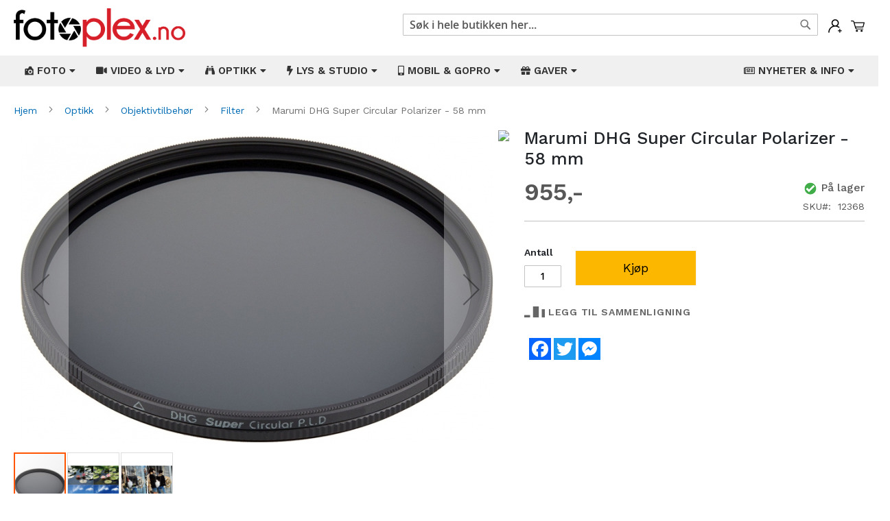

--- FILE ---
content_type: text/html; charset=UTF-8
request_url: https://fotoplex.no/12368-marumi-dhg-super-circular-polarizer-58-mm.html
body_size: 24865
content:
<!doctype html>
<html lang="nb">
    <head prefix="og: http://ogp.me/ns# fb: http://ogp.me/ns/fb# product: http://ogp.me/ns/product#">
        <script>
    var BASE_URL = 'https\u003A\u002F\u002Ffotoplex.no\u002F';
    var require = {
        'baseUrl': 'https\u003A\u002F\u002Ffotoplex.no\u002Fstatic\u002Fversion1765341808\u002Ffrontend\u002FMagento\u002Fluma_child\u002Fnb_NO'
    };</script>        <meta charset="utf-8"/>
<meta name="title" content="Marumi DHG Super Circular Polarizer - 58 mm"/>
<meta name="description" content="Marumi DHG Super Circular Polarizer er et sirkulært polariseringsfilter som øker bildekvaliteten ved bla å hindre ødeleggende lysreflekser."/>
<meta name="keywords" content="Marumi DHG Super Circular Polarizer - 58 mm"/>
<meta name="robots" content="INDEX,FOLLOW"/>
<meta name="viewport" content="width=device-width, initial-scale=1"/>
<meta name="format-detection" content="telephone=no"/>
<title>Marumi DHG Super Circular Polarizer - 58 mm</title>
<link  rel="stylesheet" type="text/css"  media="all" href="https://fotoplex.no/static/version1765341808/frontend/Magento/luma_child/nb_NO/mage/calendar.css" />
<link  rel="stylesheet" type="text/css"  media="all" href="https://fotoplex.no/static/version1765341808/frontend/Magento/luma_child/nb_NO/Mageplaza_Blog/css/mpBlogIcon.css" />
<link  rel="stylesheet" type="text/css"  media="all" href="https://fotoplex.no/static/version1765341808/frontend/Magento/luma_child/nb_NO/Webbhuset_SveaWebpay/css/styles.css" />
<link  rel="stylesheet" type="text/css"  media="all" href="https://fotoplex.no/static/version1765341808/frontend/Magento/luma_child/nb_NO/css/styles-m.css" />
<link  rel="stylesheet" type="text/css"  media="all" href="https://fotoplex.no/static/version1765341808/frontend/Magento/luma_child/nb_NO/css/custom.css" />
<link  rel="stylesheet" type="text/css"  media="all" href="https://fotoplex.no/static/version1765341808/frontend/Magento/luma_child/nb_NO/Amasty_Finder/css/chosen.min.css" />
<link  rel="stylesheet" type="text/css"  media="all" href="https://fotoplex.no/static/version1765341808/frontend/Magento/luma_child/nb_NO/Amasty_Base/vendor/slick/amslick.min.css" />
<link  rel="stylesheet" type="text/css"  media="all" href="https://fotoplex.no/static/version1765341808/frontend/Magento/luma_child/nb_NO/Mageplaza_QuickCart/css/minicart.css" />
<link  rel="stylesheet" type="text/css"  media="all" href="https://fotoplex.no/static/version1765341808/frontend/Magento/luma_child/nb_NO/Magezon_Core/css/styles.css" />
<link  rel="stylesheet" type="text/css"  media="all" href="https://fotoplex.no/static/version1765341808/frontend/Magento/luma_child/nb_NO/Magezon_Core/css/owlcarousel/owl.carousel.min.css" />
<link  rel="stylesheet" type="text/css"  media="all" href="https://fotoplex.no/static/version1765341808/frontend/Magento/luma_child/nb_NO/Magezon_Core/css/animate.css" />
<link  rel="stylesheet" type="text/css"  media="all" href="https://fotoplex.no/static/version1765341808/frontend/Magento/luma_child/nb_NO/Magezon_Core/css/fontawesome5.css" />
<link  rel="stylesheet" type="text/css"  media="all" href="https://fotoplex.no/static/version1765341808/frontend/Magento/luma_child/nb_NO/Magezon_Core/css/mgz_font.css" />
<link  rel="stylesheet" type="text/css"  media="all" href="https://fotoplex.no/static/version1765341808/frontend/Magento/luma_child/nb_NO/Magezon_Core/css/mgz_bootstrap.css" />
<link  rel="stylesheet" type="text/css"  media="all" href="https://fotoplex.no/static/version1765341808/frontend/Magento/luma_child/nb_NO/Magezon_Builder/css/openiconic.min.css" />
<link  rel="stylesheet" type="text/css"  media="all" href="https://fotoplex.no/static/version1765341808/frontend/Magento/luma_child/nb_NO/Magezon_Builder/css/styles.css" />
<link  rel="stylesheet" type="text/css"  media="all" href="https://fotoplex.no/static/version1765341808/frontend/Magento/luma_child/nb_NO/Magezon_Builder/css/common.css" />
<link  rel="stylesheet" type="text/css"  media="all" href="https://fotoplex.no/static/version1765341808/frontend/Magento/luma_child/nb_NO/Magezon_Newsletter/css/styles.css" />
<link  rel="stylesheet" type="text/css"  media="all" href="https://fotoplex.no/static/version1765341808/frontend/Magento/luma_child/nb_NO/Magezon_NinjaMenus/css/styles.css" />
<link  rel="stylesheet" type="text/css"  media="all" href="https://fotoplex.no/static/version1765341808/frontend/Magento/luma_child/nb_NO/Magezon_Core/css/magnific.css" />
<link  rel="stylesheet" type="text/css"  media="all" href="https://fotoplex.no/static/version1765341808/frontend/Magento/luma_child/nb_NO/Magezon_PageBuilder/css/styles.css" />
<link  rel="stylesheet" type="text/css"  media="all" href="https://fotoplex.no/static/version1765341808/frontend/Magento/luma_child/nb_NO/Magezon_PageBuilder/vendor/photoswipe/photoswipe.css" />
<link  rel="stylesheet" type="text/css"  media="all" href="https://fotoplex.no/static/version1765341808/frontend/Magento/luma_child/nb_NO/Magezon_PageBuilder/vendor/photoswipe/default-skin/default-skin.css" />
<link  rel="stylesheet" type="text/css"  media="all" href="https://fotoplex.no/static/version1765341808/frontend/Magento/luma_child/nb_NO/Magezon_PageBuilder/vendor/blueimp/css/blueimp-gallery.min.css" />
<link  rel="stylesheet" type="text/css"  media="all" href="https://fotoplex.no/static/version1765341808/frontend/Magento/luma_child/nb_NO/Magezon_PageBuilderIconBox/css/styles.css" />
<link  rel="stylesheet" type="text/css"  media="all" href="https://fotoplex.no/static/version1765341808/frontend/Magento/luma_child/nb_NO/mage/gallery/gallery.css" />
<link  rel="stylesheet" type="text/css"  media="all" href="https://fotoplex.no/static/version1765341808/frontend/Magento/luma_child/nb_NO/Amasty_Label/css/amlabel.css" />
<link  rel="stylesheet" type="text/css"  media="all" href="https://fotoplex.no/static/version1765341808/frontend/Magento/luma_child/nb_NO/Amasty_ShopbyBase/css/swiper.min.css" />
<link  rel="stylesheet" type="text/css"  media="all" href="https://fotoplex.no/static/version1765341808/frontend/Magento/luma_child/nb_NO/Mageplaza_Core/css/owl.carousel.css" />
<link  rel="stylesheet" type="text/css"  media="all" href="https://fotoplex.no/static/version1765341808/frontend/Magento/luma_child/nb_NO/Mageplaza_Core/css/owl.theme.css" />
<link  rel="stylesheet" type="text/css"  media="screen and (min-width: 768px)" href="https://fotoplex.no/static/version1765341808/frontend/Magento/luma_child/nb_NO/css/styles-l.css" />
<link  rel="stylesheet" type="text/css"  media="print" href="https://fotoplex.no/static/version1765341808/frontend/Magento/luma_child/nb_NO/css/print.css" />
<script  type="text/javascript"  src="https://fotoplex.no/static/version1765341808/frontend/Magento/luma_child/nb_NO/requirejs/require.js"></script>
<script  type="text/javascript"  src="https://fotoplex.no/static/version1765341808/frontend/Magento/luma_child/nb_NO/mage/requirejs/mixins.js"></script>
<script  type="text/javascript"  src="https://fotoplex.no/static/version1765341808/frontend/Magento/luma_child/nb_NO/requirejs-config.js"></script>
<script  type="text/javascript"  src="https://static.addtoany.com/menu/page.js"></script>
<link rel="preload" as="font" crossorigin="anonymous" href="https://fotoplex.no/static/version1765341808/frontend/Magento/luma_child/nb_NO/fonts/opensans/semibold/opensans-600.woff2" />
<link rel="preload" as="font" crossorigin="anonymous" href="https://fotoplex.no/static/version1765341808/frontend/Magento/luma_child/nb_NO/fonts/opensans/bold/opensans-700.woff2" />
<link rel="preload" as="font" crossorigin="anonymous" href="https://fotoplex.no/static/version1765341808/frontend/Magento/luma_child/nb_NO/fonts/Luma-Icons.woff2" />
<link  rel="icon" type="image/x-icon" href="https://fotoplex.no/media/favicon/stores/1/favicon.png" />
<link  rel="shortcut icon" type="image/x-icon" href="https://fotoplex.no/media/favicon/stores/1/favicon.png" />
<meta name="viewport" content="width=device-width, initial-scale=1, shrink-to-fit=no">
<meta name="facebook-domain-verification" content="3f8nkbzlx5fpscdnxfpkj9jza5vaib" />
<link rel="stylesheet" href="https://stackpath.bootstrapcdn.com/bootstrap/4.3.1/css/bootstrap.min.css" integrity="sha384-ggOyR0iXCbMQv3Xipma34MD+dH/1fQ784/j6cY/iJTQUOhcWr7x9JvoRxT2MZw1T" crossorigin="anonymous">

<link rel="stylesheet" type="text/css"  media="all" href="/pub/style.css" />
<link rel="stylesheet" type="text/css"  media="all" href="/pub/style2.css" />
<link rel="preconnect" href="https://fonts.gstatic.com">
<link href="https://fonts.googleapis.com/css2?family=Work+Sans:ital,wght@0,100;0,200;0,300;0,400;0,500;0,600;0,700;0,800;0,900;1,100;1,200;1,300;1,400;1,500;1,600;1,700;1,800;1,900&display=swap" rel="stylesheet">

<!-- Facebook Pixel Code -->
<script>
!function(f,b,e,v,n,t,s)
{if(f.fbq)return;n=f.fbq=function(){n.callMethod?
n.callMethod.apply(n,arguments):n.queue.push(arguments)};
if(!f._fbq)f._fbq=n;n.push=n;n.loaded=!0;n.version='2.0';
n.queue=[];t=b.createElement(e);t.async=!0;
t.src=v;s=b.getElementsByTagName(e)[0];
s.parentNode.insertBefore(t,s)}(window, document,'script',
'https://connect.facebook.net/en_US/fbevents.js');
fbq('init', '1012800319563698');
fbq('track', 'PageView');
</script>
<noscript><img height="1" width="1" style="display:none"
src="https://www.facebook.com/tr?id=1012800319563698&ev=PageView&noscript=1"
/></noscript>
<!-- End Facebook Pixel Code -->
<script async src="//static.getclicky.com/101368625.js"></script>
<noscript><p><img alt="Clicky" width="1" height="1" src="//in.getclicky.com/101368625ns.gif" /></p></noscript>
<!-- Google tag (gtag.js) -->
<script async src="https://www.googletagmanager.com/gtag/js?id=G-EP08RQ3L16"></script>
<script>
  window.dataLayer = window.dataLayer || [];
  function gtag(){dataLayer.push(arguments);}
  gtag('js', new Date());

  gtag('config', 'G-EP08RQ3L16');
</script>        


<style type="text/css">
    .mpquickcart .modal-header {
        background-color: #f5f5f5;
        color: #000000;
    }

    .mpquickcart .modal-header .action-close:before {
        color: #000000;
    }

    .mpquickcart .cart-totals {
        background-color: #ffffff;
        color: #333333;
    }

    
    </style>
<style>
	@media (min-width: 1260px) {
		.magezon-builder .mgz-container {width: 1260px;}
	}
	</style>

<meta property="fb:app_id" content="430696688479297" />
<meta property="og:type" content="product" />
<meta property="og:title" content="Marumi DHG Super Circular Polarizer - 58 mm" />
<meta property="og:description" content="Marumi DHG Super Circular Polarizer er et sirkulært polariseringsfilter som øker bildekvaliteten ved bla å hindre ødeleggende lysreflekser." />
<meta property="og:image:width" content="790" />
<meta property="og:image:height" content="513" />
<meta property="og:image" content="https://fotoplex.no/media/catalog/product/1/2/12368_01.jpg" />
<meta property="og:image:secure_url" content="https://fotoplex.no/media/catalog/product/1/2/12368_01.jpg" />
<meta property="og:url" content="https://fotoplex.no/12368-marumi-dhg-super-circular-polarizer-58-mm.html" />
<meta property="product:price:amount" content="955"/>
<meta property="product:price:currency" content="NOK"/>
<meta property="product:availability" content="instock"/>
<meta property="product:retailer_item_id" content="12368"/>
    <style>.eeid951 > a{border-bottom:1px solid #DDD}.ijnvkga > a{border-bottom:1px solid #DDD}.uhtwwpq > a{border-bottom:1px solid #DDD}.y6o6wop > a{border-bottom:1px solid #DDD}.x9k7at7-s{border-color:#82b51c !important;border-top-width:5px !important;border-top-style:solid}.x9k7at7 > .item-submenu{width:100% !important}.cgjeomn > a{border-bottom:1px solid #DDD}.mxbywmv > a{border-bottom:1px solid #DDD}.oi2ee69 > a{border-bottom:1px solid #DDD}.na715ej > a{border-bottom:1px solid #DDD}.m0glsbe > a{border-bottom:1px solid #DDD}.ef9in41 > a{border-bottom:1px solid #DDD}.uh8dbss > a{border-bottom:1px solid #DDD}.rfpf7di-s{border-color:#82b51c !important;border-top-width:5px !important;border-top-style:solid}.rfpf7di > .item-submenu{width:100% !important}.r9toefu > a{border-bottom:1px solid #DDD}.o89c50a > a{border-bottom:1px solid #DDD}.o005646 > a{border-bottom:1px solid #DDD}.pcn8axq > a{border-bottom:1px solid #DDD}.cvxdiu8-s{border-color:#82b51c !important;border-top-width:5px !important;border-top-style:solid}.cvxdiu8 > .item-submenu{width:100% !important}.ioge249 > a{border-bottom:1px solid #DDD}.msxlcgv > a{border-bottom:1px solid #DDD}.cx46l8x > a{border-bottom:1px solid #DDD}.k822oul > a{border-bottom:1px solid #DDD}.t47yia8 > a{border-bottom:1px solid #DDD}.ms3saab > a{border-bottom:1px solid #DDD}.cc4ccre > a{border-bottom:1px solid #DDD}.bp7j4ef > a{border-bottom:1px solid #DDD}.appir8y > a{border-bottom:1px solid #DDD}.s0lj4hh > a{border-bottom:1px solid #DDD}.rgqx2a7 > a{border-bottom:1px solid #DDD}.q1ncue8-s{border-color:#82b51c !important;border-top-width:5px !important;border-top-style:solid}.q1ncue8 > .item-submenu{width:100% !important}.k2gwvvc > a{border-bottom:1px solid #DDD}.s6qbh06 > a{border-bottom:1px solid #DDD}.rst1a2a > a{border-bottom:1px solid #DDD}.q6tr7ck > a{border-bottom:1px solid #DDD}.lex6v9g > a{border-bottom:1px solid #DDD}.h071529 > a{border-bottom:1px solid #DDD}.k9o6lkg > a{border-bottom:1px solid #DDD}.ppbtibl-s{border-color:#82b51c !important;border-top-width:5px !important;border-top-style:solid}.ppbtibl > .item-submenu{width:100% !important}.jt7otlf > a{border-bottom:1px solid #DDD}.u2nnvss > a{border-bottom:1px solid #DDD}.h5w0i9m > a{border-bottom:1px solid #DDD}.hu26plf > a{border-bottom:1px solid #DDD}.vlw1qas-s{border-color:#82b51c !important;border-top-width:5px !important;border-top-style:solid}.vlw1qas > .item-submenu{width:100% !important}.mgz-element.aqyw4cd .image-content{width:100%;text-align:center}.mgz-element.aqyw4cd .image-title{font-size:16px}.sqe8m9g > a{border-bottom:1px solid #DDD}.mgz-element.qeikal4 .image-content{width:100%;text-align:center}.mgz-element.qeikal4 .image-title{font-size:16px}.nt14ya2 > a{border-bottom:1px solid #DDD}.mgz-element.v189hbk .image-content{width:100%;text-align:center}.mgz-element.v189hbk .image-title{font-size:16px}.j1axlv6 > a{border-bottom:1px solid #DDD}.mgz-element.c5afc38 .image-content{width:100%;text-align:center}.mgz-element.c5afc38 .image-title{font-size:16px}.w3w36e7 > a{border-bottom:1px solid #DDD}.lgmjjvv-s{border-color:#82b51c !important;border-top-width:5px !important;border-top-style:solid}.lgmjjvv > .item-submenu{width:100% !important}.mgz-element.vibl962 .image-content{width:100%;text-align:center}.mgz-element.vibl962 .image-title{font-size:16px}.form17685189196969750767efa .mgz-newsletter-btn,.form17685189196969750767efa input{height:35px}.wmx6cs0-s{padding-top:2px !important}.mgz-element.wmx6cs0 .mgz-newsletter-btn{border-style:solid}.tag4hu2-s{padding-right:10px !important;padding-left:10px !important}</style></head>
    <body data-container="body"
          data-mage-init='{"loaderAjax": {}, "loader": { "icon": "https://fotoplex.no/static/version1765341808/frontend/Magento/luma_child/nb_NO/images/loader-2.gif"}}'
        itemtype="http://schema.org/Product" itemscope="itemscope" class="catalog-product-view product-12368-marumi-dhg-super-circular-polarizer-58-mm page-layout-1column">
        

<div id="cookie-status">
    The store will not work correctly in the case when cookies are disabled.</div>
<script type="text&#x2F;javascript">document.querySelector("#cookie-status").style.display = "none";</script>
<script type="text/x-magento-init">
    {
        "*": {
            "cookieStatus": {}
        }
    }
</script>

<script type="text/x-magento-init">
    {
        "*": {
            "mage/cookies": {
                "expires": null,
                "path": "\u002F",
                "domain": ".fotoplex.no",
                "secure": false,
                "lifetime": "3600"
            }
        }
    }
</script>
    <noscript>
        <div class="message global noscript">
            <div class="content">
                <p>
                    <strong>JavaScript kan være deaktivert i din nettleseren.</strong>
                    <span>
                        For the best experience on our site, be sure to turn on Javascript in your browser.                    </span>
                </p>
            </div>
        </div>
    </noscript>
<script>true</script><script>    require.config({
        map: {
            '*': {
                wysiwygAdapter: 'mage/adminhtml/wysiwyg/tiny_mce/tinymce4Adapter'
            }
        }
    });</script><script id="searchAutocompletePlaceholder" type="text/x-custom-template">
    <div class="mst-searchautocomplete__autocomplete">
        <div class="mst-searchautocomplete__spinner">
            <div class="spinner-item spinner-item-1"></div>
            <div class="spinner-item spinner-item-2"></div>
            <div class="spinner-item spinner-item-3"></div>
            <div class="spinner-item spinner-item-4"></div>
            <div class="spinner-item spinner-item-5"></div>
            <div class="spinner-item spinner-item-6"></div>
            <div class="spinner-item spinner-item-7"></div>
            <div class="spinner-item spinner-item-8"></div>
        </div>

        <div class="mst-searchautocomplete__close">&times;</div>
    </div>
</script>

<script id="searchAutocompleteWrapper" type="text/x-custom-template">
    <div class="mst-searchautocomplete__wrapper">
        <div data-bind="visible: result().noResults == false">
            <div data-bind="foreach: { data: result().indexes, as: 'index' }">
                <div data-bind="visible: index.totalItems, attr: {class: 'mst-searchautocomplete__index ' + index.identifier}">
                    <div class="mst-searchautocomplete__index-title">
                        <span data-bind="text: index.title"></span>
                        <span data-bind="visible: index.isShowTotals">
                            (<span data-bind="text: index.totalItems"></span>)
                        </span>
                    </div>

                    <ul data-bind="foreach: { data: index.items, as: 'item' }">
                        <li data-bind="
                            template: { name:index.identifier, data: item },
                            attr: {class: 'mst-searchautocomplete__item ' + index.identifier},
                            event: { mouseover: $parents[1].onMouseOver, mouseout: $parents[1].onMouseOut, mousedown: $parents[1].onClick },
                            css: {_active: $data.isActive}">
                        </li>
                    </ul>
                </div>
            </div>

            <div class="mst-searchautocomplete__show-all" data-bind="visible: result().urlAll && result().totalItems > 0">
                <a data-bind="attr: { href: result().urlAll }">
                    <span data-bind="text: result().textAll"></span>
                </a>
            </div>
        </div>

        <div class="mst-searchautocomplete__empty-result" data-bind="visible: result().noResults == true && !loading()">
            <span data-bind="text: result().textEmpty"></span>
        </div>
    </div>
</script>

<script id="popular" type="text/x-custom-template">
    <a class="title" data-bind="text: query"></a>
</script>

<script id="magento_search_query" type="text/x-custom-template">
    <a class="title" data-bind="text: query_text, attr: {href: url}, highlight"></a> <span class="num_results"
        data-bind="text: num_results"></span>
</script>

<script id="magento_catalog_product" type="text/x-custom-template">
    <!-- ko if: image -->
    <a rel="noreferrer" data-bind="attr: {href: url}">
        <div class="mst-product-image-wrapper"><img data-bind="attr: {src: image}"/></div>
    </a>
    <!-- /ko -->

    <div class="meta">
        <div class="title">
            <a rel="noreferrer" data-bind="html: name, attr: {href: url}, highlight"></a>

            <!-- ko if: sku -->
            <span class="sku" data-bind="text: sku, highlight"></span>
            <!-- /ko -->
        </div>

        <!-- ko if: description -->
        <div class="description" data-bind="text: description, highlight"></div>
        <!-- /ko -->

        <!-- ko if: rating -->
        <div data-bind="html: rating"></div>
        <!-- /ko -->

        <!-- ko if: cart.visible -->
            <form data-role="tocart-form" class="to-cart"
                  data-bind="visible: cart.visible, attr:{action: cart.params.action}, afterRender: $parents[2].afterRender"
                  method="post">
                <input type="hidden" name="product" data-bind="value: cart.params.data.product">
                <input type="hidden" name="uenc" data-bind="value: cart.params.data.uenc">
                <input type="hidden" name="form_key" data-bind="value: $parents[2].form_key"/>
                <button type="submit" class="action tocart primary">
                    <span data-bind="html: cart.label,event: { mousedown: $parents[2].onSubmit }"></span>
                </button>
            </form>
        <!-- /ko -->
    </div>

    <div class="store">
        <div data-bind="html: price" class="price"></div>
    </div>
</script>

<script id="magento_catalog_categoryproduct" type="text/x-custom-template">
    <a class="title" data-bind="text: name, attr: {href: url}, highlight"></a>
</script>

<script id="magento_catalog_category" type="text/x-custom-template">
    <a class="title" data-bind="text: name, attr: {href: url}, highlight"></a>
</script>

<script id="magento_cms_page" type="text/x-custom-template">
    <a class="title" data-bind="text: name, attr: {href: url}, highlight"></a>
</script>

<script id="magento_catalog_attribute" type="text/x-custom-template">
    <a class="title" data-bind="text: name, attr: {href: url}, highlight"></a>
</script>

<script id="magento_catalog_attribute_2" type="text/x-custom-template">
    <a class="title" data-bind="text: name, attr: {href: url}, highlight"></a>
</script>

<script id="magento_catalog_attribute_3" type="text/x-custom-template">
    <a class="title" data-bind="text: name, attr: {href: url}, highlight"></a>
</script>

<script id="magento_catalog_attribute_4" type="text/x-custom-template">
    <a class="title" data-bind="text: name, attr: {href: url}, highlight"></a>
</script>

<script id="magento_catalog_attribute_5" type="text/x-custom-template">
    <a class="title" data-bind="text: name, attr: {href: url}, highlight"></a>
</script>

<script id="mirasvit_kb_article" type="text/x-custom-template">
    <a class="title" data-bind="text: name, attr: {href: url}, highlight"></a>
</script>

<script id="external_wordpress_post" type="text/x-custom-template">
    <a class="title" data-bind="text: name, attr: {href: url}, highlight"></a>
</script>

<script id="amasty_blog_post" type="text/x-custom-template">
    <a class="title" data-bind="text: name, attr: {href: url}, highlight"></a>
</script>

<script id="amasty_faq_question" type="text/x-custom-template">
    <a class="title" data-bind="text: name, attr: {href: url}, highlight"></a>
</script>

<script id="magefan_blog_post" type="text/x-custom-template">
    <a class="title" data-bind="text: name, attr: {href: url}, highlight"></a>
</script>

<script id="mageplaza_blog_post" type="text/x-custom-template">
    <a class="title" data-bind="text: name, attr: {href: url}, highlight"></a>
</script>

<script id="aheadworks_blog_post" type="text/x-custom-template">
    <a class="title" data-bind="text: name, attr: {href: url}, highlight"></a>
</script>

<script id="mirasvit_blog_post" type="text/x-custom-template">
    <a class="title" data-bind="text: name, attr: {href: url}, highlight"></a>
</script>

<script id="mirasvit_gry_registry" type="text/x-custom-template">
    <a class="title" data-bind="text: title, attr: {href: url}, highlight"></a>
    <p data-bind="text: name, highlight"></p>
</script>

<script id="ves_blog_post" type="text/x-custom-template">
    <a class="title" data-bind="text: name, attr: {href: url}, highlight"></a>
</script>

<script id="fishpig_glossary_word" type="text/x-custom-template">
    <a class="title" data-bind="text: name, attr: {href: url}, highlight"></a>
</script>

<script id="blackbird_contentmanager_content" type="text/x-custom-template">
    <a class="title" data-bind="text: name, attr: {href: url}, highlight"></a>
</script>
    <script>
        require([
                'jquery',
                'Mirasvit_SearchAutocomplete/js/autocomplete',
                'Mirasvit_SearchAutocomplete/js/typeahead'
            ], function ($, autocomplete, typeahead) {
                var selector = 'input#search, input#mobile_search, .minisearch input[type="text"]';

                $(document).ready(function () {
                    $('#search_mini_form').prop("minSearchLength", 10000);

                    var $input = $(selector);

                    $input.each(function (index, searchInput) {
                        
                        new autocomplete($(searchInput)).init({"query":"","priceFormat":{"pattern":"%s","precision":"0","requiredPrecision":"0","decimalSymbol":".","groupSymbol":"","groupLength":3,"integerRequired":false,"showMinus":"before_value","symbol":",-","minusSign":"-"},"minSearchLength":3,"url":"https:\/\/fotoplex.no\/searchautocomplete\/ajax\/suggest\/","storeId":"1","delay":200,"layout":"1column","popularTitle":"Hot Searches","popularSearches":[],"isTypeaheadEnabled":false,"typeaheadUrl":"https:\/\/fotoplex.no\/searchautocomplete\/ajax\/typeahead\/","minSuggestLength":2});
                    });
                });
            }
        );
    </script>

<div class="page-wrapper"><header class="page-header"><div class="header content">
<div class="minicart-wrapper">
    <div class="mpquickcart-icon-wrapper">
        <a class="action showcart" data-bind="scope: 'minicart_content'"
            >
            <img src="https://fotoplex.no/media/fotoplex/cart.svg" alt="Min&#x20;handlekurv">
            <span class="text">Min handlekurv</span>
            <span class="counter qty empty"
                  data-bind="css: { empty: !!getCartParam('summary_count') == false }, blockLoader: isLoading">
                <span class="counter-number"><!-- ko text: getCartParam('summary_count') --><!-- /ko --></span>
                <span class="counter-label">
                <!-- ko if: getCartParam('summary_count') -->
                    <!-- ko text: getCartParam('summary_count') --><!-- /ko -->
                    <!-- ko i18n: 'items' --><!-- /ko -->
                <!-- /ko -->
                </span>
            </span>
        </a>
    </div>
            <div id="minicart-content-wrapper" data-bind="scope: 'minicart_content'">
            <div class="minicart-wrapper" data-block="minicart" data-bind="afterRender: setModalElement">
                <div class="block block-minicart">
                    <!-- ko template: getTemplate() --><!-- /ko -->
                </div>
            </div>
        </div>
                <script>
        window.checkout = {"shoppingCartUrl":"https:\/\/fotoplex.no\/checkout\/cart\/","checkoutUrl":"https:\/\/fotoplex.no\/checkout\/","updateItemQtyUrl":"https:\/\/fotoplex.no\/checkout\/sidebar\/updateItemQty\/","removeItemUrl":"https:\/\/fotoplex.no\/checkout\/sidebar\/removeItem\/","imageTemplate":"Magento_Catalog\/product\/image_with_borders","baseUrl":"https:\/\/fotoplex.no\/","minicartMaxItemsVisible":5,"websiteId":"1","maxItemsToDisplay":10,"storeId":"1","storeGroupId":"1","customerLoginUrl":"https:\/\/fotoplex.no\/customer\/account\/login\/","isRedirectRequired":false,"autocomplete":"off","mpquickcart":{"isHover":false,"showFull":false},"captcha":{"user_login":{"isCaseSensitive":false,"imageHeight":50,"imageSrc":"","refreshUrl":"https:\/\/fotoplex.no\/captcha\/refresh\/","isRequired":false,"timestamp":1768518919}}};
    </script>
    <script type="text/x-magento-init">
    {
        "[data-block='minicart']": {
            "Magento_Ui/js/core/app": {"components":{"minicart_content":{"children":{"subtotal.container":{"children":{"subtotal":{"children":{"subtotal.totals":{"config":{"display_cart_subtotal_incl_tax":1,"display_cart_subtotal_excl_tax":0,"template":"Magento_Tax\/checkout\/minicart\/subtotal\/totals"},"children":{"subtotal.totals.msrp":{"component":"Magento_Msrp\/js\/view\/checkout\/minicart\/subtotal\/totals","config":{"displayArea":"minicart-subtotal-hidden","template":"Magento_Msrp\/checkout\/minicart\/subtotal\/totals"}}},"component":"Magento_Tax\/js\/view\/checkout\/minicart\/subtotal\/totals"}},"component":"uiComponent","config":{"template":"Magento_Checkout\/minicart\/subtotal"}}},"component":"uiComponent","config":{"displayArea":"subtotalContainer"}},"item.renderer":{"component":"uiComponent","config":{"displayArea":"defaultRenderer","template":"Mageplaza_QuickCart\/minicart\/item\/default"},"children":{"item.image":{"component":"Magento_Catalog\/js\/view\/image","config":{"template":"Magento_Catalog\/product\/image","displayArea":"itemImage"}},"checkout.cart.item.price.sidebar":{"component":"uiComponent","config":{"template":"Magento_Checkout\/minicart\/item\/price","displayArea":"priceSidebar"}}}},"extra_info":{"component":"uiComponent","config":{"displayArea":"extraInfo"}},"promotion":{"component":"uiComponent","config":{"displayArea":"promotion"}},"mpquickcart_totals":{"component":"Mageplaza_QuickCart\/js\/view\/totals","displayArea":"extraInfo","config":{"template":"Mageplaza_QuickCart\/minicart\/totals"}}},"config":{"itemRenderer":{"default":"defaultRenderer","simple":"defaultRenderer","virtual":"defaultRenderer"},"template":"Mageplaza_QuickCart\/minicart\/content"},"component":"Mageplaza_QuickCart\/js\/view\/minicart"}},"types":[]}        },
        "*": {
            "Magento_Ui/js/block-loader": "https://fotoplex.no/static/version1765341808/frontend/Magento/luma_child/nb_NO/images/loader-1.gif"
        }
    }
    </script>
</div><span data-action="toggle-nav" class="action nav-toggle"><span>Toggle Nav</span></span>
<a
    class="logo"
    href="https://fotoplex.no/"
    title=""
    aria-label="store logo">
    <img src="https://fotoplex.no/media/logo/stores/1/fotoplex_no.png"
         title=""
         alt=""
            width="170"                />
</a>
<ul class="account wrapper"><li class="item link account">
	<span class="account-icon popup">
        <img src="https://fotoplex.no/media/fotoplex/account.svg" alt="Min&#x20;konto">
                	<span class="popuptext" id="myPopup">
	        	<a href="https://fotoplex.no/customer/account/login/" class="action account" title="Logg&#x20;inn">Logg&#x20;inn</a>
	    		<a href="https://fotoplex.no/customer/account/create/" class="action account" title="Registrer">Registrer</a>
	        </span>
            </span>
</li>


<style type="text/css">
ul.account.wrapper span {
	display: inline-block;
	vertical-align: top;
}
.account.wrapper .action {
	display: block;
	color: #d71f2a;
}
.popup {
  position: relative;
  display: inline-block;
  cursor: pointer;
  -webkit-user-select: none;
  -moz-user-select: none;
  -ms-user-select: none;
  user-select: none;
}

.popup .popuptext {
  visibility: hidden;
  width: 160px;
  background-color: #fff;
  color: #000;
  text-align: center;
  border-radius: 6px;
  padding: 8px;
  position: absolute;
  z-index: 999;
  top: 100%;
  left: 50%;
  margin-left: -80px;
  box-shadow: 0px 3px 11px 2px #ddd;
}

.popup:hover .popuptext {
  visibility: visible;

}

@media(max-width: 767px) {
  .popup .popuptext {
    width: 124px;
    margin: 0;
    left: auto;
    right: -30px;
    margin-top: 10px;
  }
  .minicart-wrapper {
    margin-left: 15px;
  }
  ul.account.wrapper {
    margin-top: 10px;
  }
  .block-search .label {
    margin-top: 5px;
  }
  .block-search .label:before {
    margin-right: 0;
    color: #000;
    font-size: 26px;
  }
  .header.content .logo {
    margin: 0 0 10px 40px;
    margin-bottom: 13px;
    margin-top: 4px;
  }
  .header .nav-toggle {
    margin-top: 10px;
  }
}

</style></ul><ul class="compare wrapper"><li class="item link compare" data-bind="scope: 'compareProducts'" data-role="compare-products-link">
    <a class="action compare no-display" title="Sammenlign&#x20;produkter"
       data-bind="attr: {'href': compareProducts().listUrl}, css: {'no-display': !compareProducts().count}"
    >
    	<span class="compare-icon">
    		<img src="https://fotoplex.no/media/fotoplex/compare.svg" alt="Sammenlign&#x20;produkter">
    	</span>
        <span class="counter qty" data-bind="text: compareProducts().countCaption"></span>
    </a>
</li>
<script type="text/x-magento-init">
{"[data-role=compare-products-link]": {"Magento_Ui/js/core/app": {"components":{"compareProducts":{"component":"Magento_Catalog\/js\/view\/compare-products"}}}}}
</script>
</ul><div class="block block-search">
    <div class="block block-title"><strong>Søk</strong></div>
    <div class="block block-content">
        <form class="form minisearch" id="search_mini_form"
              action="https://fotoplex.no/catalogsearch/result/" method="get">
            <div class="field search">
                <label class="label" for="search" data-role="minisearch-label">
                    <span>Søk</span>
                </label>
                <div class="control">
                    <input id="search"
                                                       type="text"
                           name="q"
                           value=""
                           placeholder="S&#xF8;k&#x20;i&#x20;hele&#x20;butikken&#x20;her..."
                           class="input-text"
                           maxlength="128"
                           role="combobox"
                           aria-haspopup="false"
                           aria-autocomplete="both"
                           autocomplete="off"
                           aria-expanded="false"/>
                    <div id="search_autocomplete" class="search-autocomplete"></div>
                    <div class="nested">
    <a class="action advanced" href="https://fotoplex.no/catalogsearch/advanced/" data-action="advanced-search">
        Avansert søk    </a>
</div>
                </div>
            </div>
            <div class="actions">
                <button type="submit"
                    title="Søk"
                    class="action search"
                    aria-label="Search"
                >
                    <span>Søk</span>
                </button>
            </div>
        </form>
    </div>
</div>
</div></header>    <div class="sections nav-sections">
                <div class="section-items nav-sections-items"
             data-mage-init='{"tabs":{"openedState":"active"}}'>
                                            <div class="section-item-title nav-sections-item-title"
                     data-role="collapsible">
                    <a class="nav-sections-item-switch"
                       data-toggle="switch" href="#store.menu">
                        Meny                    </a>
                </div>
                <div class="section-item-content nav-sections-item-content"
                     id="store.menu"
                     data-role="content">
                        <nav class="navigation" data-action="navigation">
        <div id="ninjamenus1" class="ninjamenus  ninjamenus-horizontal ninjamenus-mobile-accordion ninjamenus-desktop  ninjamenus-top" data-type="horizontal" data-mobile-type="accordion" data-mage-init='{"ninjamenustop": {"id": "ninjamenus1","mobileBreakpoint": 768, "stick": false}}'>
	    	<div class="magezon-builder magezon-builder-preload"><div class="x9k7at7 mgz-element nav-item mega left_edge_menu_bar level0" data-animate-in="fadeIn" data-caret="fas mgz-fa-caret-down" data-caret-hover="fas mgz-fa-caret-up" data-icon="mgz-oi mgz-oi-camera"><a href="https://fotoplex.no/foto.html" ><i class="item-icon mgz-oi mgz-oi-camera "></i> <span class="title">FOTO</span> <i class="caret fas mgz-fa-caret-down"></i> </a> <div class="item-submenu mgz-element-inner x9k7at7-s"><div class="pj8g44b mgz-element mgz-element-row full_width_row"><div class="mgz-element-inner pj8g44b-s"><div class="inner-content mgz-container"><div class="tdfm2wp mgz-element mgz-element-column mgz-col-xl-3 mgz-col-lg-3 mgz-col-md-3 mgz-col-sm-12 mgz-col-xs-12 mgz-row-gap-margin"><div class="mgz-element-inner tdfm2wp-s"><div class="eeid951 mgz-element mz-menu-level1 nav-item stack left_edge_parent_item" data-icon="mgz-oi mgz-oi-flash"><a href="https://fotoplex.no/foto/kamerablitser-og-tilbehor.html" ><i class="item-icon mgz-oi mgz-oi-flash "></i> <span class="title">Kamerablitser og tilbehør</span> <i class="caret fas mgz-fa-angle-down"></i> </a> <div class="item-submenu mgz-element-inner eeid951-s"><div class="uejadmb mgz-element mz-menu-level2 nav-item" data-icon="fas mgz-fa-caret-right"><a href="https://fotoplex.no/foto/kamerablitser-og-tilbehor/batterier-og-ladere.html" ><i class="item-icon fas mgz-fa-caret-right "></i> <span class="title">Batterier og ladere</span> </a> </div><div class="ejy9fap mgz-element mz-menu-level2 nav-item" data-icon="fas mgz-fa-caret-right"><a href="https://fotoplex.no/foto/kamerablitser-og-tilbehor/blitser.html" ><i class="item-icon fas mgz-fa-caret-right "></i> <span class="title">Blitser</span> </a> </div><div class="kp7xj0h mgz-element mz-menu-level2 nav-item" data-icon="fas mgz-fa-caret-right"><a href="https://fotoplex.no/foto/kamerablitser-og-tilbehor/diffusere.html" ><i class="item-icon fas mgz-fa-caret-right "></i> <span class="title">Diffusere</span> </a> </div><div class="vyqv7ra mgz-element mz-menu-level2 nav-item" data-icon="fas mgz-fa-caret-right"><a href="https://fotoplex.no/foto/kamerablitser-og-tilbehor/fjernutlosere-og-ttl-kabler.html" ><i class="item-icon fas mgz-fa-caret-right "></i> <span class="title">Fjernutløsere og TTL-kabler</span> </a> </div><div class="c7fvk7a mgz-element mz-menu-level2 nav-item" data-icon="fas mgz-fa-caret-right"><a href="https://fotoplex.no/foto/kamerablitser-og-tilbehor/holdere.html" ><i class="item-icon fas mgz-fa-caret-right "></i> <span class="title">Holdere</span> </a> </div><div class="gunomp6 mgz-element mz-menu-level2 nav-item" data-icon="fas mgz-fa-caret-right"><a href="https://fotoplex.no/foto/kamerablitser-og-tilbehor/lightblaster.html" ><i class="item-icon fas mgz-fa-caret-right "></i> <span class="title">Light Blaster</span> </a> </div><div class="ajvvlyf mgz-element mz-menu-level2 nav-item" data-icon="fas mgz-fa-caret-right"><a href="https://fotoplex.no/foto/kamerablitser-og-tilbehor/magnetmod.html" ><i class="item-icon fas mgz-fa-caret-right "></i> <span class="title">Magnet Mod</span> </a> </div><div class="kq41p47 mgz-element mz-menu-level2 nav-item" data-icon="fas mgz-fa-caret-right"><a href="https://fotoplex.no/foto/kamerablitser-og-tilbehor/softbokser.html" ><i class="item-icon fas mgz-fa-caret-right "></i> <span class="title">Softbokser</span> </a> </div><div class="b1bna3f mgz-element mz-menu-level2 nav-item" data-icon="fas mgz-fa-caret-right"><a href="https://fotoplex.no/foto/kamerablitser-og-tilbehor/tilbehor.html" ><i class="item-icon fas mgz-fa-caret-right "></i> <span class="title">Tilbehør</span> </a> </div></div></div></div></div><div class="t81et5x mgz-element mgz-element-column mgz-col-xl-3 mgz-col-lg-3 mgz-col-md-3 mgz-col-sm-12 mgz-col-xs-12 mgz-row-gap-margin"><div class="mgz-element-inner t81et5x-s"><div class="ijnvkga mgz-element mz-menu-level1 nav-item stack left_edge_parent_item" data-icon="fas mgz-fa-battery-half"><a href="https://fotoplex.no/foto/kameratilbehor.html" ><i class="item-icon fas mgz-fa-battery-half "></i> <span class="title">Kameratilbehør</span> <i class="caret fas mgz-fa-angle-down"></i> </a> <div class="item-submenu mgz-element-inner ijnvkga-s"><div class="dnv6jur mgz-element mz-menu-level2 nav-item" data-icon="fas mgz-fa-caret-right"><a href="https://fotoplex.no/foto/kameratilbehor/adaptere-og-braketter.html" ><i class="item-icon fas mgz-fa-caret-right "></i> <span class="title">Adaptere og braketter</span> </a> </div><div class="jhftdh2 mgz-element mz-menu-level2 nav-item" data-icon="fas mgz-fa-caret-right"><a href="https://fotoplex.no/foto/kameratilbehor/batterier-og-ladere.html" ><i class="item-icon fas mgz-fa-caret-right "></i> <span class="title">Batterier og ladere</span> </a> </div><div class="rbabbii mgz-element mz-menu-level2 nav-item" data-icon="fas mgz-fa-caret-right"><a href="https://fotoplex.no/foto/kameratilbehor/deksler.html" ><i class="item-icon fas mgz-fa-caret-right "></i> <span class="title">Deksler</span> </a> </div><div class="ik6ql9f mgz-element mz-menu-level2 nav-item" data-icon="fas mgz-fa-caret-right"><a href="https://fotoplex.no/foto/kameratilbehor/fjernutlosere.html" ><i class="item-icon fas mgz-fa-caret-right "></i> <span class="title">Fjernutløsere</span> </a> </div><div class="axb2xxw mgz-element mz-menu-level2 nav-item" data-icon="fas mgz-fa-caret-right"><a href="https://fotoplex.no/foto/kameratilbehor/gps.html" ><i class="item-icon fas mgz-fa-caret-right "></i> <span class="title">GPS</span> </a> </div><div class="xsqjqh0 mgz-element mz-menu-level2 nav-item" data-icon="fas mgz-fa-caret-right"><a href="https://fotoplex.no/foto/kameratilbehor/kalibrering.html" ><i class="item-icon fas mgz-fa-caret-right "></i> <span class="title">Kalibrering</span> </a> </div><div class="bru7x67 mgz-element mz-menu-level2 nav-item" data-icon="fas mgz-fa-caret-right"><a href="https://fotoplex.no/foto/kameratilbehor/minnekort-og-tilbehor.html" ><i class="item-icon fas mgz-fa-caret-right "></i> <span class="title">Minnekort og tilbehør</span> </a> </div><div class="o467okx mgz-element mz-menu-level2 nav-item" data-icon="fas mgz-fa-caret-right"><a href="https://fotoplex.no/foto/kameratilbehor/miops.html" ><i class="item-icon fas mgz-fa-caret-right "></i> <span class="title">Miops</span> </a> </div><div class="wf77hp0 mgz-element mz-menu-level2 nav-item" data-icon="fas mgz-fa-caret-right"><a href="https://fotoplex.no/foto/kameratilbehor/regntrekk.html" ><i class="item-icon fas mgz-fa-caret-right "></i> <span class="title">Regntrekk</span> </a> </div><div class="csyetvo mgz-element mz-menu-level2 nav-item" data-icon="fas mgz-fa-caret-right"><a href="https://fotoplex.no/foto/kameratilbehor/rengjoring.html" ><i class="item-icon fas mgz-fa-caret-right "></i> <span class="title">Rengjøring</span> </a> </div><div class="d1mmu8l mgz-element mz-menu-level2 nav-item" data-icon="fas mgz-fa-caret-right"><a href="https://fotoplex.no/foto/kameratilbehor/sokere-og-oyemuslinger.html" ><i class="item-icon fas mgz-fa-caret-right "></i> <span class="title">Søkere og øyemuslinger</span> </a> </div><div class="uxxmlgu mgz-element mz-menu-level2 nav-item" data-icon="fas mgz-fa-caret-right"><a href="https://fotoplex.no/foto/kameratilbehor/triggertrap.html" ><i class="item-icon fas mgz-fa-caret-right "></i> <span class="title">Triggertrap</span> </a> </div></div></div></div></div><div class="ilrd3i1 mgz-element mgz-element-column mgz-col-xl-3 mgz-col-lg-3 mgz-col-md-3 mgz-col-sm-12 mgz-col-xs-12 mgz-row-gap-margin"><div class="mgz-element-inner ilrd3i1-s"><div class="uhtwwpq mgz-element mz-menu-level1 nav-item stack left_edge_parent_item" data-icon="far mgz-fa-square"><a href="https://fotoplex.no/foto/stativ.html" ><i class="item-icon far mgz-fa-square "></i> <span class="title">Stativ</span> <i class="caret fas mgz-fa-angle-down"></i> </a> <div class="item-submenu mgz-element-inner uhtwwpq-s"><div class="uxd9a2f mgz-element mz-menu-level2 nav-item" data-icon="fas mgz-fa-caret-right"><a href="https://fotoplex.no/foto/stativ/hurtigfester-og-kameraplater.html" ><i class="item-icon fas mgz-fa-caret-right "></i> <span class="title">Hurtigfester og kameraplater</span> </a> </div><div class="dq4u3wd mgz-element mz-menu-level2 nav-item" data-icon="fas mgz-fa-caret-right"><a href="https://fotoplex.no/foto/stativ/mini-tripod.html" ><i class="item-icon fas mgz-fa-caret-right "></i> <span class="title">Mini-tripod</span> </a> </div><div class="lr47fi0 mgz-element mz-menu-level2 nav-item" data-icon="fas mgz-fa-caret-right"><a href="https://fotoplex.no/foto/stativ/monopod.html" ><i class="item-icon fas mgz-fa-caret-right "></i> <span class="title">Monopod</span> </a> </div><div class="swwnfk0 mgz-element mz-menu-level2 nav-item" data-icon="fas mgz-fa-caret-right"><a href="https://fotoplex.no/foto/stativ/rigger-og-bur.html" ><i class="item-icon fas mgz-fa-caret-right "></i> <span class="title">Rigger og bur</span> </a> </div><div class="og2m7dp mgz-element mz-menu-level2 nav-item" data-icon="fas mgz-fa-caret-right"><a href="https://fotoplex.no/foto/stativ/stativhoder.html" ><i class="item-icon fas mgz-fa-caret-right "></i> <span class="title">Stativhoder</span> </a> </div><div class="gbqawuh mgz-element mz-menu-level2 nav-item" data-icon="fas mgz-fa-caret-right"><a href="https://fotoplex.no/foto/stativ/sugekopp.html" ><i class="item-icon fas mgz-fa-caret-right "></i> <span class="title">Sugekopp</span> </a> </div><div class="rw4wmqa mgz-element mz-menu-level2 nav-item" data-icon="fas mgz-fa-caret-right"><a href="https://fotoplex.no/foto/stativ/tripod.html" ><i class="item-icon fas mgz-fa-caret-right "></i> <span class="title">Tripod</span> </a> </div><div class="u50mvdh mgz-element mz-menu-level2 nav-item" data-icon="fas mgz-fa-caret-right"><a href="https://fotoplex.no/foto/stativ/tilbehor.html" ><i class="item-icon fas mgz-fa-caret-right "></i> <span class="title">Tilbehør</span> </a> </div></div></div></div></div><div class="ayni68x mgz-element mgz-element-column mgz-col-xl-3 mgz-col-lg-3 mgz-col-md-3 mgz-col-sm-12 mgz-col-xs-12 mgz-row-gap-margin"><div class="mgz-element-inner ayni68x-s"><div class="y6o6wop mgz-element mz-menu-level1 nav-item stack left_edge_parent_item" data-icon="fas mgz-fa-suitcase"><a href="https://fotoplex.no/foto/baereutstyr.html" ><i class="item-icon fas mgz-fa-suitcase "></i> <span class="title">Bæreutstyr</span> <i class="caret fas mgz-fa-angle-down"></i> </a> <div class="item-submenu mgz-element-inner y6o6wop-s"><div class="dbvqojy mgz-element mz-menu-level2 nav-item" data-icon="fas mgz-fa-caret-right"><a href="https://fotoplex.no/foto/baereutstyr/fotobagger.html" ><i class="item-icon fas mgz-fa-caret-right "></i> <span class="title">Fotobagger</span> </a> </div><div class="sg2xv4g mgz-element mz-menu-level2 nav-item" data-icon="fas mgz-fa-caret-right"><a href="https://fotoplex.no/foto/baereutstyr/kofferter.html" ><i class="item-icon fas mgz-fa-caret-right "></i> <span class="title">Kofferter</span> </a> </div><div class="b45p1rl mgz-element mz-menu-level2 nav-item" data-icon="fas mgz-fa-caret-right"><a href="https://fotoplex.no/foto/baereutstyr/reimer.html" ><i class="item-icon fas mgz-fa-caret-right "></i> <span class="title">Reimer</span> </a> </div><div class="ykqfshv mgz-element mz-menu-level2 nav-item" data-icon="fas mgz-fa-caret-right"><a href="https://fotoplex.no/foto/baereutstyr/ryggsekker.html" ><i class="item-icon fas mgz-fa-caret-right "></i> <span class="title">Ryggsekker</span> </a> </div><div class="py095f8 mgz-element mz-menu-level2 nav-item" data-icon="fas mgz-fa-caret-right"><a href="https://fotoplex.no/foto/baereutstyr/tilbehor.html" ><i class="item-icon fas mgz-fa-caret-right "></i> <span class="title">Tilbehør</span> </a> </div></div></div></div></div></div></div></div></div></div><div class="rfpf7di mgz-element nav-item mega left_edge_menu_bar level0" data-animate-in="fadeIn" data-caret="fas mgz-fa-caret-down" data-caret-hover="fas mgz-fa-caret-up" data-icon="fas mgz-fa-video"><a href="https://fotoplex.no/video-og-lyd.html" ><i class="item-icon fas mgz-fa-video "></i> <span class="title">VIDEO & LYD</span> <i class="caret fas mgz-fa-caret-down"></i> </a> <div class="item-submenu mgz-element-inner rfpf7di-s"><div class="pgqg83g mgz-element mgz-element-row full_width_row"><div class="mgz-element-inner pgqg83g-s"><div class="inner-content mgz-container"><div class="dk2qmh1 mgz-element mgz-element-column mgz-col-xl-3 mgz-col-lg-3 mgz-col-md-3 mgz-col-sm-12 mgz-col-xs-12 mgz-row-gap-margin"><div class="mgz-element-inner dk2qmh1-s"><div class="cgjeomn mgz-element mz-menu-level1 nav-item" data-icon="fas mgz-fa-plug"><a href="https://fotoplex.no/video-og-lyd/kabler-og-adaptere.html" ><i class="item-icon fas mgz-fa-plug "></i> <span class="title">Kabler og Adaptere</span> </a> </div></div></div><div class="tgdl3gq mgz-element mgz-element-column mgz-col-xl-3 mgz-col-lg-3 mgz-col-md-3 mgz-col-sm-12 mgz-col-xs-12 mgz-row-gap-margin"><div class="mgz-element-inner tgdl3gq-s"><div class="mxbywmv mgz-element mz-menu-level1 nav-item" data-icon="fas mgz-fa-microphone"><a href="https://fotoplex.no/video-og-lyd/mikrofoner.html" ><i class="item-icon fas mgz-fa-microphone "></i> <span class="title">Mikrofoner</span> </a> </div></div></div><div class="gigbrog mgz-element mgz-element-column mgz-col-xl-3 mgz-col-lg-3 mgz-col-md-3 mgz-col-sm-12 mgz-col-xs-12 mgz-row-gap-margin"><div class="mgz-element-inner gigbrog-s"><div class="oi2ee69 mgz-element mz-menu-level1 nav-item" data-icon="fas mgz-fa-link"><a href="https://fotoplex.no/video-og-lyd/mikrofonadaptere.html" ><i class="item-icon fas mgz-fa-link "></i> <span class="title">Mikrofonadaptere</span> </a> </div></div></div><div class="o8hto0x mgz-element mgz-element-column mgz-col-xl-3 mgz-col-lg-3 mgz-col-md-3 mgz-col-sm-12 mgz-col-xs-12 mgz-row-gap-margin"><div class="mgz-element-inner o8hto0x-s"><div class="na715ej mgz-element mz-menu-level1 nav-item" data-icon="fas mgz-fa-magnet"><a href="https://fotoplex.no/video-og-lyd/mikrofontilbehor.html" ><i class="item-icon fas mgz-fa-magnet "></i> <span class="title">Mikrofontilbehør</span> </a> </div></div></div><div class="vmgab4t mgz-element mgz-element-column mgz-col-xl-3 mgz-col-lg-3 mgz-col-md-3 mgz-col-sm-12 mgz-col-xs-12 mgz-row-gap-margin"><div class="mgz-element-inner vmgab4t-s"><div class="m0glsbe mgz-element mz-menu-level1 nav-item" data-icon="fas mgz-fa-ticket-alt"><a href="https://fotoplex.no/video-og-lyd/rekvisita.html" ><i class="item-icon fas mgz-fa-ticket-alt "></i> <span class="title">Rekvisita</span> </a> </div></div></div><div class="xu97ppb mgz-element mgz-element-column mgz-col-xl-3 mgz-col-lg-3 mgz-col-md-3 mgz-col-sm-12 mgz-col-xs-12 mgz-row-gap-margin"><div class="mgz-element-inner xu97ppb-s"><div class="ef9in41 mgz-element mz-menu-level1 nav-item stack left_edge_parent_item" data-icon="fas mgz-fa-cogs"><a href="https://fotoplex.no/video-og-lyd/stativ-og-stabilisering.html" ><i class="item-icon fas mgz-fa-cogs "></i> <span class="title">Stativ og stabilisering</span> <i class="caret fas mgz-fa-angle-down"></i> </a> <div class="item-submenu mgz-element-inner ef9in41-s"><div class="mxbbhr8 mgz-element mz-menu-level2 nav-item" data-icon="fas mgz-fa-caret-right"><a href="https://fotoplex.no/video-og-lyd/stativ-og-stabilisering/dolly.html" ><i class="item-icon fas mgz-fa-caret-right "></i> <span class="title">Dolly</span> </a> </div><div class="g2cj5sw mgz-element mz-menu-level2 nav-item" data-icon="fas mgz-fa-caret-right"><a href="https://fotoplex.no/video-og-lyd/stativ-og-stabilisering/slider.html" ><i class="item-icon fas mgz-fa-caret-right "></i> <span class="title">Slider</span> </a> </div><div class="iievrfp mgz-element mz-menu-level2 nav-item" data-icon="fas mgz-fa-caret-right"><a href="https://fotoplex.no/video-og-lyd/stativ-og-stabilisering/stabilisatorer.html" ><i class="item-icon fas mgz-fa-caret-right "></i> <span class="title">Stabilisatorer</span> </a> </div><div class="d63nggb mgz-element mz-menu-level2 nav-item" data-icon="fas mgz-fa-caret-right"><a href="https://fotoplex.no/video-og-lyd/stativ-og-stabilisering/tilbehor.html" ><i class="item-icon fas mgz-fa-caret-right "></i> <span class="title">Tilbehør</span> </a> </div></div></div></div></div><div class="boe4vu0 mgz-element mgz-element-column mgz-col-xl-3 mgz-col-lg-3 mgz-col-md-3 mgz-col-sm-12 mgz-col-xs-12 mgz-row-gap-margin"><div class="mgz-element-inner boe4vu0-s"><div class="uh8dbss mgz-element mz-menu-level1 nav-item" data-icon="far mgz-fa-sun"><a href="https://fotoplex.no/video-og-lyd/videolys.html" ><i class="item-icon far mgz-fa-sun "></i> <span class="title">Videolys</span> </a> </div></div></div></div></div></div></div></div><div class="cvxdiu8 mgz-element nav-item mega left_edge_menu_bar level0" data-animate-in="fadeIn" data-caret="fas mgz-fa-caret-down" data-caret-hover="fas mgz-fa-caret-up" data-icon="fas mgz-fa-binoculars"><a href="https://fotoplex.no/optikk.html" ><i class="item-icon fas mgz-fa-binoculars "></i> <span class="title">OPTIKK</span> <i class="caret fas mgz-fa-caret-down"></i> </a> <div class="item-submenu mgz-element-inner cvxdiu8-s"><div class="af3rycr mgz-element mgz-element-row full_width_row"><div class="mgz-element-inner af3rycr-s"><div class="inner-content mgz-container"><div class="v4mt1pa mgz-element mgz-element-column mgz-col-xl-3 mgz-col-lg-3 mgz-col-md-3 mgz-col-sm-12 mgz-col-xs-12 mgz-row-gap-margin"><div class="mgz-element-inner v4mt1pa-s"><div class="r9toefu mgz-element mz-menu-level1 nav-item" data-icon="fas mgz-fa-lightbulb"><a href="https://fotoplex.no/optikk/kameralykter.html" ><i class="item-icon fas mgz-fa-lightbulb "></i> <span class="title">Kameralykter</span> </a> </div></div></div><div class="laiioh7 mgz-element mgz-element-column mgz-col-xl-3 mgz-col-lg-3 mgz-col-md-3 mgz-col-sm-12 mgz-col-xs-12 mgz-row-gap-margin"><div class="mgz-element-inner laiioh7-s"><div class="o89c50a mgz-element mz-menu-level1 nav-item" data-icon="far mgz-fa-circle"><a href="https://fotoplex.no/optikk/lensball.html" ><i class="item-icon far mgz-fa-circle "></i> <span class="title">Lensball</span> </a> </div></div></div><div class="qhp833y mgz-element mgz-element-column mgz-col-xl-3 mgz-col-lg-3 mgz-col-md-3 mgz-col-sm-12 mgz-col-xs-12 mgz-row-gap-margin"><div class="mgz-element-inner qhp833y-s"><div class="o005646 mgz-element mz-menu-level1 nav-item stack left_edge_parent_item" data-icon="fas mgz-fa-cloud"><a href="https://fotoplex.no/optikk/objektivtilbehor.html" ><i class="item-icon fas mgz-fa-cloud "></i> <span class="title">Objektivtilbehør</span> <i class="caret fas mgz-fa-angle-down"></i> </a> <div class="item-submenu mgz-element-inner o005646-s"><div class="oqdmenq mgz-element mz-menu-level2 nav-item" data-icon="fas mgz-fa-caret-right"><a href="https://fotoplex.no/optikk/objektivtilbehor/beskyttelse.html" ><i class="item-icon fas mgz-fa-caret-right "></i> <span class="title">Beskyttelse</span> </a> </div><div class="r6dtlj6 mgz-element mz-menu-level2 nav-item" data-icon="fas mgz-fa-caret-right"><a href="https://fotoplex.no/optikk/objektivtilbehor/deksler.html" ><i class="item-icon fas mgz-fa-caret-right "></i> <span class="title">Deksler</span> </a> </div><div class="ygv21g1 mgz-element mz-menu-level2 nav-item" data-icon="fas mgz-fa-caret-right"><a href="https://fotoplex.no/optikk/objektivtilbehor/filter.html" ><i class="item-icon fas mgz-fa-caret-right "></i> <span class="title">Filter</span> </a> </div><div class="prcmrn1 mgz-element mz-menu-level2 nav-item" data-icon="fas mgz-fa-caret-right"><a href="https://fotoplex.no/optikk/objektivtilbehor/rengjoring.html" ><i class="item-icon fas mgz-fa-caret-right "></i> <span class="title">Rengjøring</span> </a> </div><div class="k47rxpl mgz-element mz-menu-level2 nav-item" data-icon="fas mgz-fa-caret-right"><a href="https://fotoplex.no/optikk/objektivtilbehor/mellomringer-og-adaptere.html" ><i class="item-icon fas mgz-fa-caret-right "></i> <span class="title">Mellomringer og adaptere</span> </a> </div><div class="wl1t14j mgz-element mz-menu-level2 nav-item" data-icon="fas mgz-fa-caret-right"><a href="https://fotoplex.no/optikk/objektivtilbehor/solblendere.html" ><i class="item-icon fas mgz-fa-caret-right "></i> <span class="title">Solblendere</span> </a> </div></div></div></div></div><div class="w4j1nwu mgz-element mgz-element-column mgz-col-xl-3 mgz-col-lg-3 mgz-col-md-3 mgz-col-sm-12 mgz-col-xs-12 mgz-row-gap-margin"><div class="mgz-element-inner w4j1nwu-s"><div class="pcn8axq mgz-element mz-menu-level1 nav-item" data-icon="fas mgz-fa-thermometer-half"><a href="https://fotoplex.no/optikk/termografi.html" ><i class="item-icon fas mgz-fa-thermometer-half "></i> <span class="title">Termografi</span> </a> </div></div></div></div></div></div></div></div><div class="q1ncue8 mgz-element nav-item mega left_edge_menu_bar level0" data-animate-in="fadeIn" data-caret="fas mgz-fa-caret-down" data-caret-hover="fas mgz-fa-caret-up" data-icon="fas mgz-fa-bolt"><a href="https://fotoplex.no/lys-og-studio.html" ><i class="item-icon fas mgz-fa-bolt "></i> <span class="title">LYS & STUDIO</span> <i class="caret fas mgz-fa-caret-down"></i> </a> <div class="item-submenu mgz-element-inner q1ncue8-s"><div class="bx7w316 mgz-element mgz-element-row full_width_row"><div class="mgz-element-inner bx7w316-s"><div class="inner-content mgz-container"><div class="aibhubw mgz-element mgz-element-column mgz-col-xl-3 mgz-col-lg-3 mgz-col-md-3 mgz-col-sm-12 mgz-col-xs-12 mgz-row-gap-margin"><div class="mgz-element-inner aibhubw-s"><div class="ioge249 mgz-element mz-menu-level1 nav-item stack left_edge_parent_item" data-icon="fas mgz-fa-sticky-note"><a href="https://fotoplex.no/lys-og-studio/bakgrunner.html" ><i class="item-icon fas mgz-fa-sticky-note "></i> <span class="title">Bakgrunner</span> <i class="caret fas mgz-fa-angle-down"></i> </a> <div class="item-submenu mgz-element-inner ioge249-s"><div class="xj8p3ta mgz-element mz-menu-level2 nav-item" data-icon="fas mgz-fa-caret-right"><a href="https://fotoplex.no/lys-og-studio/bakgrunner/panorama.html" ><i class="item-icon fas mgz-fa-caret-right "></i> <span class="title">Panorama</span> </a> </div><div class="iaqxpw8 mgz-element mz-menu-level2 nav-item" data-icon="fas mgz-fa-caret-right"><a href="https://fotoplex.no/lys-og-studio/bakgrunner/papir.html" ><i class="item-icon fas mgz-fa-caret-right "></i> <span class="title">Papir</span> </a> </div><div class="gl8tvka mgz-element mz-menu-level2 nav-item" data-icon="fas mgz-fa-caret-right"><a href="https://fotoplex.no/lys-og-studio/bakgrunner/sammenleggbare.html" ><i class="item-icon fas mgz-fa-caret-right "></i> <span class="title">Sammenleggbare</span> </a> </div><div class="vpjg6jn mgz-element mz-menu-level2 nav-item" data-icon="fas mgz-fa-caret-right"><a href="https://fotoplex.no/lys-og-studio/bakgrunner/stoff.html" ><i class="item-icon fas mgz-fa-caret-right "></i> <span class="title">Stoff</span> </a> </div><div class="n5f0o7x mgz-element mz-menu-level2 nav-item" data-icon="fas mgz-fa-caret-right"><a href="https://fotoplex.no/lys-og-studio/bakgrunner/underlag.html" ><i class="item-icon fas mgz-fa-caret-right "></i> <span class="title">Underlag</span> </a> </div><div class="bgyyrtc mgz-element mz-menu-level2 nav-item" data-icon="fas mgz-fa-caret-right"><a href="https://fotoplex.no/lys-og-studio/bakgrunner/vinyl.html" ><i class="item-icon fas mgz-fa-caret-right "></i> <span class="title">Vinyl</span> </a> </div><div class="x4gjefr mgz-element mz-menu-level2 nav-item" data-icon="fas mgz-fa-caret-right"><a href="https://fotoplex.no/lys-og-studio/bakgrunner/tilbehor.html" ><i class="item-icon fas mgz-fa-caret-right "></i> <span class="title">Tilbehør</span> </a> </div></div></div></div></div><div class="lnn9hfl mgz-element mgz-element-column mgz-col-xl-3 mgz-col-lg-3 mgz-col-md-3 mgz-col-sm-12 mgz-col-xs-12 mgz-row-gap-margin"><div class="mgz-element-inner lnn9hfl-s"><div class="msxlcgv mgz-element mz-menu-level1 nav-item stack left_edge_parent_item" data-icon="fas mgz-fa-child"><a href="https://fotoplex.no/lys-og-studio/barn-og-nyfodtfotografering.html" ><i class="item-icon fas mgz-fa-child "></i> <span class="title">Barn- og nyfødtfoto</span> <i class="caret fas mgz-fa-angle-down"></i> </a> <div class="item-submenu mgz-element-inner msxlcgv-s"><div class="aj2beqw mgz-element mz-menu-level2 nav-item" data-icon="fas mgz-fa-caret-right"><a href="https://fotoplex.no/lys-og-studio/barn-og-nyfodtfotografering/klaer.html" ><i class="item-icon fas mgz-fa-caret-right "></i> <span class="title">Klær</span> </a> </div><div class="oja6yv9 mgz-element mz-menu-level2 nav-item" data-icon="fas mgz-fa-caret-right"><a href="https://fotoplex.no/lys-og-studio/barn-og-nyfodtfotografering/luer-og-harband.html" ><i class="item-icon fas mgz-fa-caret-right "></i> <span class="title">Luer og hårbånd</span> </a> </div><div class="wmc193g mgz-element mz-menu-level2 nav-item" data-icon="fas mgz-fa-caret-right"><a href="https://fotoplex.no/lys-og-studio/barn-og-nyfodtfotografering/rekvisitter.html" ><i class="item-icon fas mgz-fa-caret-right "></i> <span class="title">Rekvisitter</span> </a> </div><div class="gujiq76 mgz-element mz-menu-level2 nav-item" data-icon="fas mgz-fa-caret-right"><a href="https://fotoplex.no/lys-og-studio/barn-og-nyfodtfotografering/sjal-og-pledd.html" ><i class="item-icon fas mgz-fa-caret-right "></i> <span class="title">Sjal og pledd</span> </a> </div></div></div></div></div><div class="iikhwy0 mgz-element mgz-element-column mgz-col-xl-3 mgz-col-lg-3 mgz-col-md-3 mgz-col-sm-12 mgz-col-xs-12 mgz-row-gap-margin"><div class="mgz-element-inner iikhwy0-s"><div class="cx46l8x mgz-element mz-menu-level1 nav-item stack left_edge_parent_item" data-icon="fas mgz-fa-bomb"><a href="https://fotoplex.no/lys-og-studio/effekter.html" ><i class="item-icon fas mgz-fa-bomb "></i> <span class="title">Effekter</span> <i class="caret fas mgz-fa-angle-down"></i> </a> <div class="item-submenu mgz-element-inner cx46l8x-s"><div class="f04ha2p mgz-element mz-menu-level2 nav-item" data-icon="fas mgz-fa-caret-right"><a href="https://fotoplex.no/lys-og-studio/effekter/effektmaskiner.html" ><i class="item-icon fas mgz-fa-caret-right "></i> <span class="title">Effektmaskiner</span> </a> </div><div class="hswgt7a mgz-element mz-menu-level2 nav-item" data-icon="fas mgz-fa-caret-right"><a href="https://fotoplex.no/lys-og-studio/effekter/lys-og-smell.html" ><i class="item-icon fas mgz-fa-caret-right "></i> <span class="title">Lys og smell</span> </a> </div><div class="cpfham3 mgz-element mz-menu-level2 nav-item" data-icon="fas mgz-fa-caret-right"><a href="https://fotoplex.no/lys-og-studio/effekter/lysmaling.html" ><i class="item-icon fas mgz-fa-caret-right "></i> <span class="title">Lysmaling</span> </a> </div><div class="bqqoqjq mgz-element mz-menu-level2 nav-item" data-icon="fas mgz-fa-caret-right"><a href="https://fotoplex.no/lys-og-studio/effekter/rekvisita.html" ><i class="item-icon fas mgz-fa-caret-right "></i> <span class="title">Rekvisitter</span> </a> </div><div class="gj28kb2 mgz-element mz-menu-level2 nav-item" data-icon="fas mgz-fa-caret-right"><a href="https://fotoplex.no/lys-og-studio/effekter/royk.html" ><i class="item-icon fas mgz-fa-caret-right "></i> <span class="title">Røykgranater</span> </a> </div><div class="tyv1m7n mgz-element mz-menu-level2 nav-item" data-icon="fas mgz-fa-caret-right"><a href="https://fotoplex.no/lys-og-studio/effekter/skyggeplater.html" ><i class="item-icon fas mgz-fa-caret-right "></i> <span class="title">Skyggeplater</span> </a> </div><div class="ltcdn2j mgz-element mz-menu-level2 nav-item" data-icon="fas mgz-fa-caret-right"><a href="https://fotoplex.no/lys-og-studio/effekter/spesialeffekter.html" ><i class="item-icon fas mgz-fa-caret-right "></i> <span class="title">Spesialeffekter</span> </a> </div><div class="h7m0v3j mgz-element mz-menu-level2 nav-item" data-icon="fas mgz-fa-caret-right"><a href="https://fotoplex.no/lys-og-studio/effekter/tilbehor.html" ><i class="item-icon fas mgz-fa-caret-right "></i> <span class="title">Tilbehør</span> </a> </div></div></div></div></div><div class="x9ivo6e mgz-element mgz-element-column mgz-col-xl-3 mgz-col-lg-3 mgz-col-md-3 mgz-col-sm-12 mgz-col-xs-12 mgz-row-gap-margin"><div class="mgz-element-inner x9ivo6e-s"><div class="k822oul mgz-element mz-menu-level1 nav-item stack left_edge_parent_item" data-icon="fas mgz-fa-lightbulb"><a href="https://fotoplex.no/lys-og-studio/kontinuerlig-lys.html" ><i class="item-icon fas mgz-fa-lightbulb "></i> <span class="title">Kontinuerlig lys</span> <i class="caret fas mgz-fa-angle-down"></i> </a> <div class="item-submenu mgz-element-inner k822oul-s"><div class="xbg7nw8 mgz-element mz-menu-level2 nav-item" data-icon="fas mgz-fa-caret-right"><a href="https://fotoplex.no/lys-og-studio/kontinuerlig-lys/pakker.html" ><i class="item-icon fas mgz-fa-caret-right "></i> <span class="title">Pakker</span> </a> </div><div class="bxno8ly mgz-element mz-menu-level2 nav-item" data-icon="fas mgz-fa-caret-right"><a href="https://fotoplex.no/lys-og-studio/kontinuerlig-lys/batterier-og-ladere.html" ><i class="item-icon fas mgz-fa-caret-right "></i> <span class="title">Batterier og ladere</span> </a> </div><div class="gst0bj5 mgz-element mz-menu-level2 nav-item" data-icon="fas mgz-fa-caret-right"><a href="https://fotoplex.no/lys-og-studio/kontinuerlig-lys/lamper-og-lampehoder.html" ><i class="item-icon fas mgz-fa-caret-right "></i> <span class="title">Lamper og lampehoder</span> </a> </div><div class="kan9prd mgz-element mz-menu-level2 nav-item" data-icon="fas mgz-fa-caret-right"><a href="https://fotoplex.no/lys-og-studio/kontinuerlig-lys/lyspanel-staver-og-ringlamper.html" ><i class="item-icon fas mgz-fa-caret-right "></i> <span class="title">Lyspanel, staver og ringlamper</span> </a> </div><div class="jn3le3x mgz-element mz-menu-level2 nav-item" data-icon="fas mgz-fa-caret-right"><a href="https://fotoplex.no/lys-og-studio/kontinuerlig-lys/lyspaerer.html" ><i class="item-icon fas mgz-fa-caret-right "></i> <span class="title">Lyspærer</span> </a> </div><div class="fck6dg5 mgz-element mz-menu-level2 nav-item" data-icon="fas mgz-fa-caret-right"><a href="https://fotoplex.no/lys-og-studio/kontinuerlig-lys/tilbehor.html" ><i class="item-icon fas mgz-fa-caret-right "></i> <span class="title">Tilbehør</span> </a> </div></div></div></div></div></div></div></div><div class="utns6h6 mgz-element mgz-element-row full_width_row"><div class="mgz-element-inner utns6h6-s"><div class="inner-content mgz-container"><div class="kabx8a0 mgz-element mgz-element-column mgz-col-xl-3 mgz-col-lg-3 mgz-col-md-3 mgz-col-sm-12 mgz-col-xs-12 mgz-row-gap-margin"><div class="mgz-element-inner kabx8a0-s"><div class="t47yia8 mgz-element mz-menu-level1 nav-item stack left_edge_parent_item" data-icon="fas mgz-fa-golf-ball"><a href="https://fotoplex.no/lys-og-studio/lysformere.html" ><i class="item-icon fas mgz-fa-golf-ball "></i> <span class="title">Lysformere</span> <i class="caret fas mgz-fa-angle-down"></i> </a> <div class="item-submenu mgz-element-inner t47yia8-s"><div class="hnnwc6p mgz-element mz-menu-level2 nav-item" data-icon="fas mgz-fa-caret-right"><a href="https://fotoplex.no/lys-og-studio/lysformere/beauty-dish.html" ><i class="item-icon fas mgz-fa-caret-right "></i> <span class="title">Beauty Dish</span> </a> </div><div class="jwnh3ne mgz-element mz-menu-level2 nav-item" data-icon="fas mgz-fa-caret-right"><a href="https://fotoplex.no/lys-og-studio/lysformere/lavedorer.html" ><i class="item-icon fas mgz-fa-caret-right "></i> <span class="title">Låvedører</span> </a> </div><div class="ufprkyk mgz-element mz-menu-level2 nav-item" data-icon="fas mgz-fa-caret-right"><a href="https://fotoplex.no/lys-og-studio/lysformere/paraplyer.html" ><i class="item-icon fas mgz-fa-caret-right "></i> <span class="title">Paraplyer</span> </a> </div><div class="njgyk83 mgz-element mz-menu-level2 nav-item" data-icon="fas mgz-fa-caret-right"><a href="https://fotoplex.no/lys-og-studio/lysformere/refleksskjermer.html" ><i class="item-icon fas mgz-fa-caret-right "></i> <span class="title">Refleksskjermer</span> </a> </div><div class="gkllmm5 mgz-element mz-menu-level2 nav-item" data-icon="fas mgz-fa-caret-right"><a href="https://fotoplex.no/lys-og-studio/lysformere/reflektorer.html" ><i class="item-icon fas mgz-fa-caret-right "></i> <span class="title">Reflektorer</span> </a> </div><div class="tbodhas mgz-element mz-menu-level2 nav-item" data-icon="fas mgz-fa-caret-right"><a href="https://fotoplex.no/lys-og-studio/lysformere/snooter.html" ><i class="item-icon fas mgz-fa-caret-right "></i> <span class="title">Snooter</span> </a> </div><div class="gb0k17v mgz-element mz-menu-level2 nav-item" data-icon="fas mgz-fa-caret-right"><a href="https://fotoplex.no/lys-og-studio/lysformere/softbokser.html" ><i class="item-icon fas mgz-fa-caret-right "></i> <span class="title">Softbokser</span> </a> </div><div class="m03biny mgz-element mz-menu-level2 nav-item" data-icon="fas mgz-fa-caret-right"><a href="https://fotoplex.no/lys-og-studio/lysformere/stativ-og-holdere.html" ><i class="item-icon fas mgz-fa-caret-right "></i> <span class="title">Stativ og holdere</span> </a> </div><div class="pq114j9 mgz-element mz-menu-level2 nav-item" data-icon="fas mgz-fa-caret-right"><a href="https://fotoplex.no/lys-og-studio/lysformere/tilbehor.html" ><i class="item-icon fas mgz-fa-caret-right "></i> <span class="title">Tilbehør</span> </a> </div></div></div></div></div><div class="pefk4h3 mgz-element mgz-element-column mgz-col-xl-3 mgz-col-lg-3 mgz-col-md-3 mgz-col-sm-12 mgz-col-xs-12 mgz-row-gap-margin"><div class="mgz-element-inner pefk4h3-s"><div class="ms3saab mgz-element mz-menu-level1 nav-item stack left_edge_parent_item" data-icon="fab mgz-fa-product-hunt"><a href="https://fotoplex.no/lys-og-studio/produktfotografering.html" ><i class="item-icon fab mgz-fa-product-hunt "></i> <span class="title">Produktfotografering</span> <i class="caret fas mgz-fa-angle-down"></i> </a> <div class="item-submenu mgz-element-inner ms3saab-s"><div class="cjgtla4 mgz-element mz-menu-level2 nav-item" data-icon="fas mgz-fa-caret-right"><a href="https://fotoplex.no/lys-og-studio/produktfotografering/pakker.html" ><i class="item-icon fas mgz-fa-caret-right "></i> <span class="title">Pakker</span> </a> </div><div class="esdr7vx mgz-element mz-menu-level2 nav-item" data-icon="fas mgz-fa-caret-right"><a href="https://fotoplex.no/lys-og-studio/produktfotografering/360-fotografering.html" ><i class="item-icon fas mgz-fa-caret-right "></i> <span class="title">360º fotografering</span> </a> </div><div class="kynln3w mgz-element mz-menu-level2 nav-item" data-icon="fas mgz-fa-caret-right"><a href="https://fotoplex.no/lys-og-studio/produktfotografering/fotobord.html" ><i class="item-icon fas mgz-fa-caret-right "></i> <span class="title">Fotobord</span> </a> </div><div class="tjro8u9 mgz-element mz-menu-level2 nav-item" data-icon="fas mgz-fa-caret-right"><a href="https://fotoplex.no/lys-og-studio/produktfotografering/lys.html" ><i class="item-icon fas mgz-fa-caret-right "></i> <span class="title">Lys</span> </a> </div><div class="xwplm1v mgz-element mz-menu-level2 nav-item" data-icon="fas mgz-fa-caret-right"><a href="https://fotoplex.no/lys-og-studio/produktfotografering/lystelt.html" ><i class="item-icon fas mgz-fa-caret-right "></i> <span class="title">Lystelt</span> </a> </div><div class="a34mhvh mgz-element mz-menu-level2 nav-item" data-icon="fas mgz-fa-caret-right"><a href="https://fotoplex.no/lys-og-studio/produktfotografering/matfotografering.html" ><i class="item-icon fas mgz-fa-caret-right "></i> <span class="title">Matfotografering</span> </a> </div><div class="k78x7a6 mgz-element mz-menu-level2 nav-item" data-icon="fas mgz-fa-caret-right"><a href="https://fotoplex.no/lys-og-studio/produktfotografering/stativ.html" ><i class="item-icon fas mgz-fa-caret-right "></i> <span class="title">Stativ</span> </a> </div><div class="e5le74d mgz-element mz-menu-level2 nav-item" data-icon="fas mgz-fa-caret-right"><a href="https://fotoplex.no/lys-og-studio/produktfotografering/tilbehor.html" ><i class="item-icon fas mgz-fa-caret-right "></i> <span class="title">Tilbehør</span> </a> </div><div class="x6s5yey mgz-element mz-menu-level2 nav-item" data-icon="fas mgz-fa-caret-right"><a href="https://fotoplex.no/lys-og-studio/produktfotografering/smykkefotografering.html" ><i class="item-icon fas mgz-fa-caret-right "></i> <span class="title">Smykkefotografering</span> </a> </div></div></div></div></div><div class="yst5jna mgz-element mgz-element-column mgz-col-xl-3 mgz-col-lg-3 mgz-col-md-3 mgz-col-sm-12 mgz-col-xs-12 mgz-row-gap-margin"><div class="mgz-element-inner yst5jna-s"><div class="cc4ccre mgz-element mz-menu-level1 nav-item stack left_edge_parent_item" data-icon="far mgz-fa-square"><a href="https://fotoplex.no/lys-og-studio/stativ.html" ><i class="item-icon far mgz-fa-square "></i> <span class="title">Stativ</span> <i class="caret fas mgz-fa-angle-down"></i> </a> <div class="item-submenu mgz-element-inner cc4ccre-s"><div class="frq6bpn mgz-element mz-menu-level2 nav-item" data-icon="fas mgz-fa-caret-right"><a href="https://fotoplex.no/lys-og-studio/stativ/9-solutions.html" ><i class="item-icon fas mgz-fa-caret-right "></i> <span class="title">9.Solutions</span> </a> </div><div class="q93x94d mgz-element mz-menu-level2 nav-item" data-icon="fas mgz-fa-caret-right"><a href="https://fotoplex.no/lys-og-studio/stativ/autopole.html" ><i class="item-icon fas mgz-fa-caret-right "></i> <span class="title">Autopole</span> </a> </div><div class="b3e8eps mgz-element mz-menu-level2 nav-item" data-icon="fas mgz-fa-caret-right"><a href="https://fotoplex.no/lys-og-studio/stativ/bakgrunnsstativ.html" ><i class="item-icon fas mgz-fa-caret-right "></i> <span class="title">Bakgrunnsstativ</span> </a> </div><div class="kpdsnxe mgz-element mz-menu-level2 nav-item" data-icon="fas mgz-fa-caret-right"><a href="https://fotoplex.no/lys-og-studio/stativ/bomstativ.html" ><i class="item-icon fas mgz-fa-caret-right "></i> <span class="title">Bomstativ</span> </a> </div><div class="c30fktr mgz-element mz-menu-level2 nav-item" data-icon="fas mgz-fa-caret-right"><a href="https://fotoplex.no/lys-og-studio/stativ/bordstativ.html" ><i class="item-icon fas mgz-fa-caret-right "></i> <span class="title">Bordstativ</span> </a> </div><div class="nqe8qp4 mgz-element mz-menu-level2 nav-item" data-icon="fas mgz-fa-caret-right"><a href="https://fotoplex.no/lys-og-studio/stativ/lysstativ.html" ><i class="item-icon fas mgz-fa-caret-right "></i> <span class="title">Lysstativ</span> </a> </div><div class="x0en2lh mgz-element mz-menu-level2 nav-item" data-icon="fas mgz-fa-caret-right"><a href="https://fotoplex.no/lys-og-studio/stativ/tak-og-vegg.html" ><i class="item-icon fas mgz-fa-caret-right "></i> <span class="title">Tak og vegg</span> </a> </div><div class="hvnnma7 mgz-element mz-menu-level2 nav-item" data-icon="fas mgz-fa-caret-right"><a href="https://fotoplex.no/lys-og-studio/stativ/takoppheng.html" ><i class="item-icon fas mgz-fa-caret-right "></i> <span class="title">Takoppheng</span> </a> </div><div class="xleasnn mgz-element mz-menu-level2 nav-item" data-icon="fas mgz-fa-caret-right"><a href="https://fotoplex.no/lys-og-studio/stativ/tilbehor.html" ><i class="item-icon fas mgz-fa-caret-right "></i> <span class="title">Tilbehør</span> </a> </div></div></div></div></div><div class="ies56qa mgz-element mgz-element-column mgz-col-xl-3 mgz-col-lg-3 mgz-col-md-3 mgz-col-sm-12 mgz-col-xs-12 mgz-row-gap-margin"><div class="mgz-element-inner ies56qa-s"><div class="bp7j4ef mgz-element mz-menu-level1 nav-item stack left_edge_parent_item" data-icon="fas mgz-fa-bolt"><a href="https://fotoplex.no/lys-og-studio/studioblitser.html" ><i class="item-icon fas mgz-fa-bolt "></i> <span class="title">Studioblitser</span> <i class="caret fas mgz-fa-angle-down"></i> </a> <div class="item-submenu mgz-element-inner bp7j4ef-s"><div class="scm8tft mgz-element mz-menu-level2 nav-item" data-icon="fas mgz-fa-caret-right"><a href="https://fotoplex.no/lys-og-studio/studioblitser/pakker.html" ><i class="item-icon fas mgz-fa-caret-right "></i> <span class="title">Pakker</span> </a> </div><div class="brpnw70 mgz-element mz-menu-level2 nav-item" data-icon="fas mgz-fa-caret-right"><a href="https://fotoplex.no/lys-og-studio/studioblitser/batterier-og-ladere.html" ><i class="item-icon fas mgz-fa-caret-right "></i> <span class="title">Batterier og ladere</span> </a> </div><div class="gjtigu7 mgz-element mz-menu-level2 nav-item" data-icon="fas mgz-fa-caret-right"><a href="https://fotoplex.no/lys-og-studio/studioblitser/blitser.html" ><i class="item-icon fas mgz-fa-caret-right "></i> <span class="title">Blitser</span> </a> </div><div class="qa946od mgz-element mz-menu-level2 nav-item" data-icon="fas mgz-fa-caret-right"><a href="https://fotoplex.no/lys-og-studio/studioblitser/blitsror-og-paerer.html" ><i class="item-icon fas mgz-fa-caret-right "></i> <span class="title">Blitsrør og pærer</span> </a> </div><div class="aem8sfm mgz-element mz-menu-level2 nav-item" data-icon="fas mgz-fa-caret-right"><a href="https://fotoplex.no/lys-og-studio/studioblitser/fjernutlosere-og-synkkabler.html" ><i class="item-icon fas mgz-fa-caret-right "></i> <span class="title">Fjernutløsere og synkkabler</span> </a> </div><div class="a87hrfg mgz-element mz-menu-level2 nav-item" data-icon="fas mgz-fa-caret-right"><a href="https://fotoplex.no/lys-og-studio/studioblitser/tilbehor.html" ><i class="item-icon fas mgz-fa-caret-right "></i> <span class="title">Tilbehør</span> </a> </div></div></div></div></div></div></div></div><div class="sl86nyt mgz-element mgz-element-row full_width_row"><div class="mgz-element-inner sl86nyt-s"><div class="inner-content mgz-container"><div class="gw833o2 mgz-element mgz-element-column mgz-col-xl-3 mgz-col-lg-3 mgz-col-md-3 mgz-col-sm-12 mgz-col-xs-12 mgz-row-gap-margin"><div class="mgz-element-inner gw833o2-s"><div class="appir8y mgz-element mz-menu-level1 nav-item stack left_edge_parent_item" data-icon="fas mgz-fa-suitcase"><a href="https://fotoplex.no/lys-og-studio/baereutstyr.html" ><i class="item-icon fas mgz-fa-suitcase "></i> <span class="title">Bæreutstyr</span> <i class="caret fas mgz-fa-angle-down"></i> </a> <div class="item-submenu mgz-element-inner appir8y-s"><div class="d2e78lf mgz-element mz-menu-level2 nav-item" data-icon="fas mgz-fa-caret-right"><a href="https://fotoplex.no/lys-og-studio/baereutstyr/explorercases.html" ><i class="item-icon fas mgz-fa-caret-right "></i> <span class="title">Explorer Cases</span> </a> </div><div class="gt9ns5d mgz-element mz-menu-level2 nav-item" data-icon="fas mgz-fa-caret-right"><a href="https://fotoplex.no/lys-og-studio/baereutstyr/til-lysstativ.html" ><i class="item-icon fas mgz-fa-caret-right "></i> <span class="title">Til lysstativ</span> </a> </div><div class="ik9a13v mgz-element mz-menu-level2 nav-item" data-icon="fas mgz-fa-caret-right"><a href="https://fotoplex.no/lys-og-studio/baereutstyr/vesker-til-studioblitser.html" ><i class="item-icon fas mgz-fa-caret-right "></i> <span class="title">Til studioblitser</span> </a> </div></div></div></div></div><div class="bx7vtg6 mgz-element mgz-element-column mgz-col-xl-3 mgz-col-lg-3 mgz-col-md-3 mgz-col-sm-12 mgz-col-xs-12 mgz-row-gap-margin"><div class="mgz-element-inner bx7vtg6-s"><div class="s0lj4hh mgz-element mz-menu-level1 nav-item" data-icon="fas mgz-fa-adjust"><a href="https://fotoplex.no/lys-og-studio/lysmalere.html" ><i class="item-icon fas mgz-fa-adjust "></i> <span class="title">Lysmålere</span> </a> </div></div></div><div class="fld8t52 mgz-element mgz-element-column mgz-col-xl-3 mgz-col-lg-3 mgz-col-md-3 mgz-col-sm-12 mgz-col-xs-12 mgz-row-gap-margin"><div class="mgz-element-inner fld8t52-s"><div class="rgqx2a7 mgz-element mz-menu-level1 nav-item" data-icon="fas mgz-fa-wrench"><a href="https://fotoplex.no/lys-og-studio/tilbehor.html" ><i class="item-icon fas mgz-fa-wrench "></i> <span class="title">Tilbehør</span> </a> </div></div></div></div></div></div></div></div><div class="ppbtibl mgz-element nav-item mega left_edge_menu_bar level0" data-animate-in="fadeIn" data-caret="fas mgz-fa-caret-down" data-caret-hover="fas mgz-fa-caret-up" data-icon="fas mgz-fa-mobile-alt"><a href="https://fotoplex.no/mobil-og-gopro.html" ><i class="item-icon fas mgz-fa-mobile-alt "></i> <span class="title">MOBIL & GOPRO</span> <i class="caret fas mgz-fa-caret-down"></i> </a> <div class="item-submenu mgz-element-inner ppbtibl-s"><div class="w14xge1 mgz-element mgz-element-row full_width_row"><div class="mgz-element-inner w14xge1-s"><div class="inner-content mgz-container"><div class="m35ajma mgz-element mgz-element-column mgz-col-xl-3 mgz-col-lg-3 mgz-col-md-3 mgz-col-sm-12 mgz-col-xs-12 mgz-row-gap-margin"><div class="mgz-element-inner m35ajma-s"><div class="k2gwvvc mgz-element mz-menu-level1 nav-item" data-icon="fas mgz-fa-arrows-alt-h"><a href="https://fotoplex.no/mobil-og-gopro/fjernutlosere.html" ><i class="item-icon fas mgz-fa-arrows-alt-h "></i> <span class="title">Fjernutløsere</span> </a> </div></div></div><div class="hncvxji mgz-element mgz-element-column mgz-col-xl-3 mgz-col-lg-3 mgz-col-md-3 mgz-col-sm-12 mgz-col-xs-12 mgz-row-gap-margin"><div class="mgz-element-inner hncvxji-s"><div class="s6qbh06 mgz-element mz-menu-level1 nav-item" data-icon="fas mgz-fa-magnet"><a href="https://fotoplex.no/mobil-og-gopro/holdere.html" ><i class="item-icon fas mgz-fa-magnet "></i> <span class="title">Holdere</span> </a> </div></div></div><div class="xqmhm68 mgz-element mgz-element-column mgz-col-xl-3 mgz-col-lg-3 mgz-col-md-3 mgz-col-sm-12 mgz-col-xs-12 mgz-row-gap-margin"><div class="mgz-element-inner xqmhm68-s"><div class="rst1a2a mgz-element mz-menu-level1 nav-item" data-icon="far mgz-fa-dot-circle"><a href="https://fotoplex.no/mobil-og-gopro/linser.html" ><i class="item-icon far mgz-fa-dot-circle "></i> <span class="title">Linser</span> </a> </div></div></div><div class="plvj76i mgz-element mgz-element-column mgz-col-xl-3 mgz-col-lg-3 mgz-col-md-3 mgz-col-sm-12 mgz-col-xs-12 mgz-row-gap-margin"><div class="mgz-element-inner plvj76i-s"><div class="q6tr7ck mgz-element mz-menu-level1 nav-item" data-icon="fas mgz-fa-bolt"><a href="https://fotoplex.no/mobil-og-gopro/mobilblitser-og-lys.html" ><i class="item-icon fas mgz-fa-bolt "></i> <span class="title">Mobilblitser og lys</span> </a> </div></div></div></div></div></div><div class="dmjy68s mgz-element mgz-element-row full_width_row"><div class="mgz-element-inner dmjy68s-s"><div class="inner-content mgz-container"><div class="bmy8v76 mgz-element mgz-element-column mgz-col-xl-3 mgz-col-lg-3 mgz-col-md-3 mgz-col-sm-12 mgz-col-xs-12 mgz-row-gap-margin"><div class="mgz-element-inner bmy8v76-s"><div class="lex6v9g mgz-element mz-menu-level1 nav-item" data-icon="far mgz-fa-square"><a href="https://fotoplex.no/mobil-og-gopro/stativ.html" ><i class="item-icon far mgz-fa-square "></i> <span class="title">Stativ</span> </a> </div></div></div><div class="kuiaxjh mgz-element mgz-element-column mgz-col-xl-3 mgz-col-lg-3 mgz-col-md-3 mgz-col-sm-12 mgz-col-xs-12 mgz-row-gap-margin"><div class="mgz-element-inner kuiaxjh-s"><div class="h071529 mgz-element mz-menu-level1 nav-item" data-icon="fab mgz-fa-steam-square"><a href="https://fotoplex.no/mobil-og-gopro/takeway.html" ><i class="item-icon fab mgz-fa-steam-square "></i> <span class="title">Takeway</span> </a> </div></div></div><div class="fg1uumd mgz-element mgz-element-column mgz-col-xl-3 mgz-col-lg-3 mgz-col-md-3 mgz-col-sm-12 mgz-col-xs-12 mgz-row-gap-margin"><div class="mgz-element-inner fg1uumd-s"><div class="k9o6lkg mgz-element mz-menu-level1 nav-item" data-icon="fas mgz-fa-suitcase"><a href="https://fotoplex.no/mobil-og-gopro/baereutstyr.html" ><i class="item-icon fas mgz-fa-suitcase "></i> <span class="title">Bæreutstyr</span> </a> </div></div></div><div class="wk98dfv mgz-element mgz-element-column mgz-col-xl-3 mgz-col-lg-3 mgz-col-md-3 mgz-col-sm-12 mgz-col-xs-12 mgz-row-gap-margin mgz-element-column-empty"><div class="mgz-element-inner wk98dfv-s"></div></div></div></div></div></div></div><div class="vlw1qas mgz-element nav-item mega left_edge_menu_bar level0" data-animate-in="fadeIn" data-caret="fas mgz-fa-caret-down" data-caret-hover="fas mgz-fa-caret-up" data-icon="fas mgz-fa-gift"><a href="https://fotoplex.no/gaveartikler.html" ><i class="item-icon fas mgz-fa-gift "></i> <span class="title">GAVER</span> <i class="caret fas mgz-fa-caret-down"></i> </a> <div class="item-submenu mgz-element-inner vlw1qas-s"><div class="vs94f8m mgz-element mgz-element-row full_width_row"><div class="mgz-element-inner vs94f8m-s"><div class="inner-content mgz-container"><div class="ol3jxbd mgz-element mgz-element-column mgz-col-xl-3 mgz-col-lg-3 mgz-col-md-3 mgz-col-sm-12 mgz-col-xs-12 mgz-row-gap-margin"><div class="mgz-element-inner ol3jxbd-s"><div class="jt7otlf mgz-element mz-menu-level1 nav-item" data-icon="fas mgz-fa-utensils"><a href="https://fotoplex.no/gaveartikler/mat-og-drikke.html" ><i class="item-icon fas mgz-fa-utensils "></i> <span class="title">Mat og drikke</span> </a> </div></div></div><div class="ygg7w4k mgz-element mgz-element-column mgz-col-xl-3 mgz-col-lg-3 mgz-col-md-3 mgz-col-sm-12 mgz-col-xs-12 mgz-row-gap-margin"><div class="mgz-element-inner ygg7w4k-s"><div class="u2nnvss mgz-element mz-menu-level1 nav-item" data-icon="fas mgz-fa-database"><a href="https://fotoplex.no/gaveartikler/minnepenn.html" ><i class="item-icon fas mgz-fa-database "></i> <span class="title">Minnepenn</span> </a> </div></div></div><div class="fw7ywia mgz-element mgz-element-column mgz-col-xl-3 mgz-col-lg-3 mgz-col-md-3 mgz-col-sm-12 mgz-col-xs-12 mgz-row-gap-margin"><div class="mgz-element-inner fw7ywia-s"><div class="h5w0i9m mgz-element mz-menu-level1 nav-item" data-icon="fas mgz-fa-key"><a href="https://fotoplex.no/gaveartikler/nokkelringer.html" ><i class="item-icon fas mgz-fa-key "></i> <span class="title">Nøkkelringer</span> </a> </div></div></div><div class="kqws4jc mgz-element mgz-element-column mgz-col-xl-3 mgz-col-lg-3 mgz-col-md-3 mgz-col-sm-12 mgz-col-xs-12 mgz-row-gap-margin"><div class="mgz-element-inner kqws4jc-s"><div class="hu26plf mgz-element mz-menu-level1 nav-item" data-icon="fab mgz-fa-shirtsinbulk"><a href="https://fotoplex.no/gaveartikler/t-skjorter.html" ><i class="item-icon fab mgz-fa-shirtsinbulk "></i> <span class="title">T-skjorter</span> </a> </div></div></div></div></div></div></div></div><div class="lgmjjvv mgz-element ninjamenus-right nav-item mega left_edge_menu_bar level0" data-animate-in="fadeIn" data-caret="fas mgz-fa-caret-down" data-caret-hover="fas mgz-fa-caret-up" data-icon="far mgz-fa-newspaper"><a href="#" ><i class="item-icon far mgz-fa-newspaper "></i> <span class="title">NYHETER & INFO</span> <i class="caret fas mgz-fa-caret-down"></i> </a> <div class="item-submenu mgz-element-inner lgmjjvv-s"><div class="av2qc5n mgz-element mgz-element-row full_width_row"><div class="mgz-element-inner av2qc5n-s"><div class="inner-content mgz-container"><div class="ml85hiu mgz-element mgz-element-column mgz-col-xl-3 mgz-col-lg-3 mgz-col-md-3 mgz-col-sm-12 mgz-col-xs-12 mgz-row-gap-margin"><div class="mgz-element-inner ml85hiu-s"><div class="sqe8m9g mgz-element mz-menu-level1 nav-item stack left_edge_parent_item" data-icon="far mgz-fa-newspaper"><a href="/sistenytt.html" ><i class="item-icon far mgz-fa-newspaper "></i> <span class="title">Siste nytt fra fronten</span> <i class="caret fas mgz-fa-angle-down"></i> </a> <div class="item-submenu mgz-element-inner sqe8m9g-s"><div class="aqyw4cd mgz-element mgz-child mgz-element-single_image mgz-image-hovers"><div class="mgz-element-inner aqyw4cd-s"><div class="mgz-single-image-wrapper"><div class="mgz-single-image-inner mgz-image-link"><a class="" href="/sistenytt.html" data-type="image" data-title="" data-zoom="1" ><img class="ninjamenus-lazy ninjamenus-lazy-blur mgz-hover-main" src="" data-src="https://fotoplex.no/media/fotoplex/nyheter-nyheter.jpg" alt="nyheter-nyheter" title="" /></a> </div></div></div></div></div></div></div></div><div class="j3rcahm mgz-element mgz-element-column mgz-col-xl-3 mgz-col-lg-3 mgz-col-md-3 mgz-col-sm-12 mgz-col-xs-12 mgz-row-gap-margin"><div class="mgz-element-inner j3rcahm-s"><div class="nt14ya2 mgz-element mz-menu-level1 nav-item stack left_edge_parent_item" data-icon="far mgz-fa-circle"><a href="/oversikt-filter-til-dslr.html" ><i class="item-icon far mgz-fa-circle "></i> <span class="title">Filtertyper - en oversikt</span> <i class="caret fas mgz-fa-angle-down"></i> </a> <div class="item-submenu mgz-element-inner nt14ya2-s"><div class="qeikal4 mgz-element mgz-child mgz-element-single_image mgz-image-hovers"><div class="mgz-element-inner qeikal4-s"><div class="mgz-single-image-wrapper"><div class="mgz-single-image-inner mgz-image-link"><a class="" href="/oversikt-filter-til-dslr.html" data-type="image" data-title="" data-zoom="1" ><img class="ninjamenus-lazy ninjamenus-lazy-blur mgz-hover-main" src="" data-src="https://fotoplex.no/media/fotoplex/nyheter-filter.jpg" alt="nyheter-filter" title="" /></a> </div></div></div></div></div></div></div></div><div class="g8eyc9x mgz-element mgz-element-column mgz-col-xl-3 mgz-col-lg-3 mgz-col-md-3 mgz-col-sm-12 mgz-col-xs-12 mgz-row-gap-margin"><div class="mgz-element-inner g8eyc9x-s"><div class="j1axlv6 mgz-element mz-menu-level1 nav-item stack left_edge_parent_item" data-icon="fas mgz-fa-camera"><a href="/produktfotografering-med-lystelt.html" ><i class="item-icon fas mgz-fa-camera "></i> <span class="title">Produktfoto med lystelt</span> <i class="caret fas mgz-fa-angle-down"></i> </a> <div class="item-submenu mgz-element-inner j1axlv6-s"><div class="v189hbk mgz-element mgz-child mgz-element-single_image mgz-image-hovers"><div class="mgz-element-inner v189hbk-s"><div class="mgz-single-image-wrapper"><div class="mgz-single-image-inner mgz-image-link"><a class="" href="/produktfotografering-med-lystelt.html" data-type="image" data-title="" data-zoom="1" ><img class="ninjamenus-lazy ninjamenus-lazy-blur mgz-hover-main" src="" data-src="https://fotoplex.no/media/fotoplex/nyheter-produktfoto.jpg" alt="nyheter-produktfoto" title="" /></a> </div></div></div></div></div></div></div></div><div class="okkqpce mgz-element mgz-element-column mgz-col-xl-3 mgz-col-lg-3 mgz-col-md-3 mgz-col-sm-12 mgz-col-xs-12 mgz-row-gap-margin"><div class="mgz-element-inner okkqpce-s"><div class="w3w36e7 mgz-element mz-menu-level1 nav-item stack left_edge_parent_item" data-icon="fas mgz-fa-plug"><a href="/kameravelger" ><i class="item-icon fas mgz-fa-plug "></i> <span class="title">Kameravelger</span> <i class="caret fas mgz-fa-angle-down"></i> </a> <div class="item-submenu mgz-element-inner w3w36e7-s"><div class="c5afc38 mgz-element mgz-child mgz-element-single_image mgz-image-hovers"><div class="mgz-element-inner c5afc38-s"><div class="mgz-single-image-wrapper"><div class="mgz-single-image-inner mgz-image-link"><a class="" href="/kameravelger" data-type="image" data-title="" data-zoom="1" ><img class="ninjamenus-lazy ninjamenus-lazy-blur mgz-hover-main" src="" data-src="https://fotoplex.no/media/fotoplex/nyheter-kameravelger2.jpg" alt="nyheter-kameravelger2" title="" /></a> </div></div></div></div></div></div></div></div></div></div></div></div></div></div>    	</div>
    </nav>
                </div>
                                            <div class="section-item-title nav-sections-item-title"
                     data-role="collapsible">
                    <a class="nav-sections-item-switch"
                       data-toggle="switch" href="#store.links">
                        Konto                    </a>
                </div>
                <div class="section-item-content nav-sections-item-content"
                     id="store.links"
                     data-role="content">
                    <!-- Account links -->                </div>
                                    </div>
    </div>
<div class="breadcrumbs">
    <ul class="items">
                    <li class="item home">
                            <a href="https://fotoplex.no/"
                   title="Hjem">
                    Hjem                </a>
                        </li>
                    <li class="item cat-293">
                            <a href="https://fotoplex.no/optikk.html"
                   title="Optikk">
                    Optikk                </a>
                        </li>
                    <li class="item cat-296">
                            <a href="https://fotoplex.no/optikk/objektivtilbehor.html"
                   title="Objektivtilbehør">
                    Objektivtilbehør                </a>
                        </li>
                    <li class="item cat-299">
                            <a href="https://fotoplex.no/optikk/objektivtilbehor/filter.html"
                   title="Filter">
                    Filter                </a>
                        </li>
                    <li class="item current_page">
                            <strong>Marumi DHG Super Circular Polarizer - 58 mm</strong>
                        </li>
            </ul>
</div>
    <script type="application/ld+json">[{"@context":"http:\/\/schema.org","@type":"BreadcrumbList","itemListElement":[{"@type":"ListItem","position":1,"name":"Hjem","item":"https:\/\/fotoplex.no\/"},{"@type":"ListItem","position":2,"name":"Optikk","item":"https:\/\/fotoplex.no\/optikk.html"},{"@type":"ListItem","position":3,"name":"Objektivtilbeh\u00f8r","item":"https:\/\/fotoplex.no\/optikk\/objektivtilbehor.html"},{"@type":"ListItem","position":4,"name":"Filter","item":"https:\/\/fotoplex.no\/optikk\/objektivtilbehor\/filter.html"}]}]</script>
<script type="text/javascript">
	window.ninjaMenusCategories = '[]';
</script>
<main id="maincontent" class="page-main"><a id="contentarea" tabindex="-1"></a>
<div class="page messages"><div data-placeholder="messages"></div>
<div data-bind="scope: 'messages'">
    <!-- ko if: cookieMessages && cookieMessages.length > 0 -->
    <div role="alert" data-bind="foreach: { data: cookieMessages, as: 'message' }" class="messages">
        <div data-bind="attr: {
            class: 'message-' + message.type + ' ' + message.type + ' message',
            'data-ui-id': 'message-' + message.type
        }">
            <div data-bind="html: $parent.prepareMessageForHtml(message.text)"></div>
        </div>
    </div>
    <!-- /ko -->

    <!-- ko if: messages().messages && messages().messages.length > 0 -->
    <div role="alert" data-bind="foreach: { data: messages().messages, as: 'message' }" class="messages">
        <div data-bind="attr: {
            class: 'message-' + message.type + ' ' + message.type + ' message',
            'data-ui-id': 'message-' + message.type
        }">
            <div data-bind="html: $parent.prepareMessageForHtml(message.text)"></div>
        </div>
    </div>
    <!-- /ko -->
</div>
<script type="text/x-magento-init">
    {
        "*": {
            "Magento_Ui/js/core/app": {
                "components": {
                        "messages": {
                            "component": "Magento_Theme/js/view/messages"
                        }
                    }
                }
            }
    }
</script>
</div><div class="columns"><div class="column main">

    <div class="product-info-main"><div class="page-title-wrapper&#x20;product">
    <h1 class="page-title"
                >
        <span class="base" data-ui-id="page-title-wrapper" itemprop="name">Marumi DHG Super Circular Polarizer - 58 mm</span>    </h1>
    </div>
<div class="product-info-price"><div class="price-box price-final_price" data-role="priceBox" data-product-id="2119" data-price-box="product-id-2119">
    

<span class="price-container price-final_price&#x20;tax&#x20;weee"
         itemprop="offers" itemscope itemtype="http://schema.org/Offer">
        <span  id="product-price-2119"                data-price-amount="955"
        data-price-type="finalPrice"
        class="price-wrapper "
    ><span class="price">955</span></span>
                <meta itemprop="price" content="955" />
        <meta itemprop="priceCurrency" content="NOK" />
    </span>

</div><div class="product-info-stock-sku">
<div class="amstockstatus-status-container stock">

    
    
    
        <span class="stock-icon">
        <a class="product-item-link"
           >
                           <span class="green">
                    <img src="https://fotoplex.no/media/fotoplex/instock.svg" alt="På lager" style="width:20px;">
                </span>
                    </a>
    </span>
            <span class="amstockstatus amsts_8">
            På lager        </span>
    
    
    </div>

<div class="product attribute sku">
            <strong class="type">SKU</strong>
        <div class="value" itemprop="sku">12368</div>
    </div>
</div></div>

<div class="product-add-form">
    <form data-product-sku="12368"
          action="https://fotoplex.no/checkout/cart/add/uenc/aHR0cHM6Ly9mb3RvcGxleC5uby8xMjM2OC1tYXJ1bWktZGhnLXN1cGVyLWNpcmN1bGFyLXBvbGFyaXplci01OC1tbS5odG1s/product/2119/" method="post"
          id="product_addtocart_form">
        <input type="hidden" name="product" value="2119" />
        <input type="hidden" name="selected_configurable_option" value="" />
        <input type="hidden" name="related_product" id="related-products-field" value="" />
        <input type="hidden" name="item"  value="2119" />
        <input name="form_key" type="hidden" value="mKiqT1ZWV350AmsW" />                            <div class="box-tocart">
    <div class="fieldset">
                                          <div class="field qty">
                <label class="label" for="qty"><span>Antall</span></label>
                <div class="control">
                    <input type="number"
                           name="qty"
                           id="qty"
                           min="0"
                           value="1"
                           title="Antall"
                           class="input-text qty"
                           data-validate="{&quot;required-number&quot;:true,&quot;validate-item-quantity&quot;:{&quot;minAllowed&quot;:1,&quot;maxAllowed&quot;:10000}}"
                           />
                </div>
            </div>
                            <div class="actions">
        <button type="submit"
            title="Kjøp"
            class="action primary tocart"
            id="product-addtocart-button" disabled>
          <span>Kjøp</span>
        </button>
        
      </div>
        </div>
</div>
<script type="text/x-magento-init">
    {
        "#product_addtocart_form": {
            "Magento_Catalog/js/validate-product": {}
        }
    }
</script>
        
                    </form>
</div>

<script type="text/x-magento-init">
    {
        "[data-role=priceBox][data-price-box=product-id-2119]": {
            "priceBox": {
                "priceConfig":  {"productId":"2119","priceFormat":{"pattern":"%s","precision":"0","requiredPrecision":"0","decimalSymbol":".","groupSymbol":"","groupLength":3,"integerRequired":false,"showMinus":"before_value","symbol":",-","minusSign":"-"}}            }
        }
    }
</script>
<div class="product-social-links"><div class="product-addto-links" data-role="add-to-links">
    <script type="text/x-magento-init">
    {
        "body": {
            "addToWishlist": {"productType":"simple"}        }
    }
</script>

<a href="#" data-post='{"action":"https:\/\/fotoplex.no\/catalog\/product_compare\/add\/","data":{"product":"2119","uenc":"aHR0cHM6Ly9mb3RvcGxleC5uby8xMjM2OC1tYXJ1bWktZGhnLXN1cGVyLWNpcmN1bGFyLXBvbGFyaXplci01OC1tbS5odG1s"}}'
        data-role="add-to-links"
        class="action tocompare"><span>Legg til sammenligning</span></a>

</div>
</div>

            <style type="text/css">
            .a2a_svg, .a2a_count {
                border-radius: 0% !important;
            }

                        .mp_social_share_inline, .mp_social_share_inline_under_cart {
                display: flex;
                border-radius: 7px;
                padding: 7px 7px 7px 5px;
                background: #FFFFFF;            }

            .mp_social_share_inline {
                width: fit-content;
                justify-content: flex-end;
                float: left;            }

            .mp_social_share_inline_under_cart {
                justify-content: flex-start;
                float: left;
            }
                    </style>

        <div class="mp_social_share_inline_under_cart">
            <div class="a2a_kit a2a_default_style            a2a_kit_size_32            ">

                                                            <a class="a2a_button_facebook                        "></a>
                                                                                <a class="a2a_button_twitter                        "></a>
                                                                                <a class="a2a_button_facebook_messenger                        "></a>
                                    
                            </div>
        </div>

        <script type="text/javascript">
            var a2a_config = a2a_config || {};

            a2a_config.icon_color ="unset,#FFFFFF";
            a2a_config.num_services = 8;
            a2a_config.onclick = 1;
            a2a_config.thanks = {postShare: false,};
            a2a_config.exclude_services = ["pinterest","linkedin","tumblr"];
        </script>
    </div><div class="product media">
<div class="prisjakt_productpage">
    <a href="https://instore.prisjakt.no/cheapest_redirect.php?id=12368&f=23139" target="_blank"><img src="https://instore.prisjakt.no/cheapest.php?id=12368&f=23139" /></a>
</div><a id="gallery-prev-area" tabindex="-1"></a>
<div class="action-skip-wrapper"><a class="action skip gallery-next-area"
   href="#gallery-next-area">
    <span>
        Gå til slutten av bildegalleri    </span>
</a>
</div>

<div class="gallery-placeholder _block-content-loading" data-gallery-role="gallery-placeholder">
    <img
        alt="main product photo"
        class="gallery-placeholder__image"
        src="https://fotoplex.no/media/catalog/product/cache/d4aa09d65c18bec7285408c7b8c8047e/1/2/12368_01.jpg"
    />
</div>

<script type="text/x-magento-init">
    {
        "[data-gallery-role=gallery-placeholder]": {
            "mage/gallery/gallery": {
                "mixins":["magnifier/magnify"],
                "magnifierOpts": {"fullscreenzoom":"20","top":"","left":"","width":"","height":"","eventType":"hover","enabled":false,"mode":"outside"},
                "data": [{"thumb":"https:\/\/fotoplex.no\/media\/catalog\/product\/cache\/2b98533e2b5dec7fbd0e26974ab456aa\/1\/2\/12368_01.jpg","img":"https:\/\/fotoplex.no\/media\/catalog\/product\/cache\/d4aa09d65c18bec7285408c7b8c8047e\/1\/2\/12368_01.jpg","full":"https:\/\/fotoplex.no\/media\/catalog\/product\/cache\/0280848a13b7d0471b60b7fe4bb3150f\/1\/2\/12368_01.jpg","caption":"Marumi DHG Super Circular Polarizer - 58 mm","position":"1","isMain":true,"type":"image","videoUrl":null},{"thumb":"https:\/\/fotoplex.no\/media\/catalog\/product\/cache\/2b98533e2b5dec7fbd0e26974ab456aa\/1\/2\/12368_02.jpg","img":"https:\/\/fotoplex.no\/media\/catalog\/product\/cache\/d4aa09d65c18bec7285408c7b8c8047e\/1\/2\/12368_02.jpg","full":"https:\/\/fotoplex.no\/media\/catalog\/product\/cache\/0280848a13b7d0471b60b7fe4bb3150f\/1\/2\/12368_02.jpg","caption":"Marumi DHG Super Circular Polarizer - 58 mm","position":"2","isMain":false,"type":"image","videoUrl":null},{"thumb":"https:\/\/fotoplex.no\/media\/catalog\/product\/cache\/2b98533e2b5dec7fbd0e26974ab456aa\/1\/2\/12368_03.jpg","img":"https:\/\/fotoplex.no\/media\/catalog\/product\/cache\/d4aa09d65c18bec7285408c7b8c8047e\/1\/2\/12368_03.jpg","full":"https:\/\/fotoplex.no\/media\/catalog\/product\/cache\/0280848a13b7d0471b60b7fe4bb3150f\/1\/2\/12368_03.jpg","caption":"Marumi DHG Super Circular Polarizer - 58 mm","position":"3","isMain":false,"type":"image","videoUrl":null}],
                "options": {"nav":"thumbs","loop":true,"keyboard":true,"arrows":true,"allowfullscreen":true,"showCaption":false,"width":690,"thumbwidth":76,"thumbheight":95,"height":460,"transitionduration":500,"transition":"slide","navarrows":true,"navtype":"slides","navdir":"horizontal"},
                "fullscreen": {"nav":"thumbs","loop":true,"navdir":"horizontal","navarrows":false,"navtype":"slides","arrows":true,"showCaption":false,"transitionduration":500,"transition":"slide"},
                 "breakpoints": {"mobile":{"conditions":{"max-width":"767px"},"options":{"options":{"nav":"dots"}}}}            }
        }
    }
</script>
<script type="text/x-magento-init">
    {
        "[data-gallery-role=gallery-placeholder]": {
            "Magento_ProductVideo/js/fotorama-add-video-events": {
                "videoData": [{"mediaType":"image","videoUrl":null,"isBase":true},{"mediaType":"image","videoUrl":null,"isBase":false},{"mediaType":"image","videoUrl":null,"isBase":false}],
                "videoSettings": [{"playIfBase":"0","showRelated":"0","videoAutoRestart":"0"}],
                "optionsVideoData": []            }
        }
    }
</script><div class="action-skip-wrapper"><a class="action skip gallery-prev-area"
   href="#gallery-prev-area">
    <span>
        Gå til begynnelsen av bildegalleri    </span>
</a>
</div><a id="gallery-next-area" tabindex="-1"></a>
</div>    <div class="product info detailed">
                <div class="product data items" data-mage-init='{"tabs":{"openedState":"active"}}'>
                                                            <div class="data item title"
                     data-role="collapsible" id="tab-label-description">
                    <a class="data switch"
                       tabindex="-1"
                       data-toggle="trigger"
                       href="#description"
                       id="tab-label-description-title">
                        Detaljer                    </a>
                </div>
                <div class="data item content"
                     aria-labelledby="tab-label-description-title" id="description" data-role="content">
                    
<div class="product attribute description">
        <div class="value" ><p>Marumi DHG Super Circular Polarizer er et sirkul&aelig;rt polariseringsfilter som &oslash;ker bildekvaliteten ved bl.a. &aring; hindre &oslash;deleggende lysreflekser.</p>
<p>Polariseringsfilter f&aring;s i 2 utgaver - line&aelig;re og sirkul&aelig;re. Begge fjerner refleksjoner fra glass og vann, men et line&aelig;rt filter anbefales ikke fordi mange kameraer sliter n&aring;r de skal foreta b&aring;de TTL-m&aring;linger og autofokusere med et slikt filter i front.</p>
<p>Sirkul&aelig;re filter har ikke disse bieffektene og er derfor det som anbefales til bruk med digitale speilreflekskameraer.</p>
<p>Et polariseringsfilter begrenser ikke bare refleksjoner fra glass og vann, men gir deg ofte ogs&aring; et st&oslash;rre detaljniv&aring;, &oslash;kt fargemetning og kan gj&oslash;re mirakler med bilder av skyer og himmel. Mange landskapsfotografer sverger derfor til denne typen filter og mener at dersom du kun skal kj&oslash;pe deg et filter til kameraet ditt b&oslash;r det v&aelig;re nettopp et polariseringsfilter.</p>
<p>DHG Super-serien fra Marumi er overflatebehandlet og er smuss-, olje-, vann- og st&oslash;vavvisende. I tillegg er b&aring;de ytterkant og ramme behandlet for &aring; eliminere refleksjoner.</p>
<p>Passer alle objektiver med filterdiameter 58 mm.</p></div>
    </div>

<div class="video-list">
	<div style="display:none;" class="html5gallery" data-skin="gallery" data-responsive="true" data-resizemode="fill" data-html5player="true" data-hddefault="true" data-autoslide="false" data-width="900" data-height="500" data-effect="fadeout">
									</div>
</div>


	<script>// <![CDATA[
        require([
            'jquery'
        ], function ($) {
            $(document).ready(function() {
            	$('#tab-label-video').hide();
            });

        });
        // ]]>
    </script>

<style type="text/css">
	.video-list { width: 100%; float: left; margin: 0 auto; text-align: center; }
	.video-list ul li {padding: 15px;}
	.video-list ul li iframe {width: 700px;height: 400px;}
	.html5gallery-title-0 { display: none !important; }
	@media(max-width: 767px) {
		.video-list ul li {padding: 10px 0;}
		.video-list ul li iframe {width: 100%;height: auto;}
	}
</style>                </div>
                                    </div>
    </div>
<input name="form_key" type="hidden" value="mKiqT1ZWV350AmsW" /><div id="authenticationPopup" data-bind="scope:'authenticationPopup', style: {display: 'none'}">
        <script>window.authenticationPopup = {"autocomplete":"off","customerRegisterUrl":"https:\/\/fotoplex.no\/customer\/account\/create\/","customerForgotPasswordUrl":"https:\/\/fotoplex.no\/customer\/account\/forgotpassword\/","baseUrl":"https:\/\/fotoplex.no\/"}</script>    <!-- ko template: getTemplate() --><!-- /ko -->
    <script type="text/x-magento-init">
        {
            "#authenticationPopup": {
                "Magento_Ui/js/core/app": {"components":{"authenticationPopup":{"component":"Magento_Customer\/js\/view\/authentication-popup","children":{"messages":{"component":"Magento_Ui\/js\/view\/messages","displayArea":"messages"},"captcha":{"component":"Magento_Captcha\/js\/view\/checkout\/loginCaptcha","displayArea":"additional-login-form-fields","formId":"user_login","configSource":"checkout"}}}}}            },
            "*": {
                "Magento_Ui/js/block-loader": "https\u003A\u002F\u002Ffotoplex.no\u002Fstatic\u002Fversion1765341808\u002Ffrontend\u002FMagento\u002Fluma_child\u002Fnb_NO\u002Fimages\u002Floader\u002D1.gif"
            }
        }
    </script>
</div>
<script type="text/x-magento-init">
    {
        "*": {
            "Magento_Customer/js/section-config": {
                "sections": {"stores\/store\/switch":["*"],"stores\/store\/switchrequest":["*"],"directory\/currency\/switch":["*"],"*":["messages","location"],"customer\/account\/logout":["*","recently_viewed_product","recently_compared_product","persistent"],"customer\/account\/loginpost":["*"],"customer\/account\/createpost":["*"],"customer\/account\/editpost":["*"],"customer\/ajax\/login":["checkout-data","cart","captcha"],"catalog\/product_compare\/add":["compare-products"],"catalog\/product_compare\/remove":["compare-products"],"catalog\/product_compare\/clear":["compare-products"],"sales\/guest\/reorder":["cart"],"sales\/order\/reorder":["cart"],"checkout\/cart\/add":["cart","directory-data"],"checkout\/cart\/delete":["cart"],"checkout\/cart\/updatepost":["cart"],"checkout\/cart\/updateitemoptions":["cart"],"checkout\/cart\/couponpost":["cart"],"checkout\/cart\/estimatepost":["cart"],"checkout\/cart\/estimateupdatepost":["cart"],"checkout\/onepage\/saveorder":["cart","checkout-data","last-ordered-items"],"checkout\/sidebar\/removeitem":["cart"],"checkout\/sidebar\/updateitemqty":["cart"],"rest\/*\/v1\/carts\/*\/payment-information":["cart","last-ordered-items","instant-purchase","mpdt-data"],"rest\/*\/v1\/guest-carts\/*\/payment-information":["cart","mpdt-data"],"rest\/*\/v1\/guest-carts\/*\/selected-payment-method":["cart","checkout-data"],"rest\/*\/v1\/carts\/*\/selected-payment-method":["cart","checkout-data","instant-purchase"],"customer\/address\/*":["instant-purchase"],"customer\/account\/*":["instant-purchase"],"vault\/cards\/deleteaction":["instant-purchase"],"multishipping\/checkout\/overviewpost":["cart"],"paypal\/express\/placeorder":["cart","checkout-data"],"paypal\/payflowexpress\/placeorder":["cart","checkout-data"],"paypal\/express\/onauthorization":["cart","checkout-data"],"persistent\/index\/unsetcookie":["persistent"],"review\/product\/post":["review"],"wishlist\/index\/add":["wishlist"],"wishlist\/index\/remove":["wishlist"],"wishlist\/index\/updateitemoptions":["wishlist"],"wishlist\/index\/update":["wishlist"],"wishlist\/index\/cart":["wishlist","cart"],"wishlist\/index\/fromcart":["wishlist","cart"],"wishlist\/index\/allcart":["wishlist","cart"],"wishlist\/shared\/allcart":["wishlist","cart"],"wishlist\/shared\/cart":["cart"],"ammostviewed\/cart\/add":["cart","messages"]},
                "clientSideSections": ["checkout-data","cart-data","mpdt-data"],
                "baseUrls": ["https:\/\/fotoplex.no\/"],
                "sectionNames": ["messages","customer","compare-products","last-ordered-items","cart","directory-data","captcha","instant-purchase","loggedAsCustomer","persistent","review","wishlist","location","checkout-data","recently_viewed_product","recently_compared_product","product_data_storage","paypal-billing-agreement"]            }
        }
    }
</script>
<script type="text/x-magento-init">
    {
        "*": {
            "Magento_Customer/js/customer-data": {
                "sectionLoadUrl": "https\u003A\u002F\u002Ffotoplex.no\u002Fcustomer\u002Fsection\u002Fload\u002F",
                "expirableSectionLifetime": 60,
                "expirableSectionNames": ["cart","persistent"],
                "cookieLifeTime": "3600",
                "updateSessionUrl": "https\u003A\u002F\u002Ffotoplex.no\u002Fcustomer\u002Faccount\u002FupdateSession\u002F"
            }
        }
    }
</script>
<script type="text/x-magento-init">
    {
        "*": {
            "Magento_Customer/js/invalidation-processor": {
                "invalidationRules": {
                    "website-rule": {
                        "Magento_Customer/js/invalidation-rules/website-rule": {
                            "scopeConfig": {
                                "websiteId": "1"
                            }
                        }
                    }
                }
            }
        }
    }
</script>
<script type="text/x-magento-init">
    {
        "body": {
            "pageCache": {"url":"https:\/\/fotoplex.no\/page_cache\/block\/render\/id\/2119\/","handles":["default","catalog_product_view","catalog_product_view_type_simple","catalog_product_view_id_2119","catalog_product_view_sku_12368"],"originalRequest":{"route":"catalog","controller":"product","action":"view","uri":"\/12368-marumi-dhg-super-circular-polarizer-58-mm.html"},"versionCookieName":"private_content_version"}        }
    }
</script>
<script type="text/x-magento-init">
    {
        "*": {
            "Magento_Ui/js/core/app": {
                "components": {
                        "finder_notification": {
                            "component": "Amasty_Finder/js/notification"
                        }
                    }
                }
            }
    }

</script>
 	
<div id="scroll_loading" style="display:none;"><img src="https://fotoplex.no/media/magebees/ajaxinfinitescroll/default/loading.gif" alt="Loading..." /></div>
<script type="text/x-magento-init">
    {
        ".products.products-grid,.products.products-list": {
            "magebeesInfiniteScroll": {"loading_type":0,
		"product_container":".products.products-grid,.products.products-list",			
		"page_number":"0",			
		"load_next_text":"Load Next",
		"load_prev_text":"Load Previous",	
		"load_button_style":"background-color:#FF570F;color:#FFFFFF;",
		"threshold":"25",		
		"loading_image_src":"<img src=https://fotoplex.no/media/magebees/ajaxinfinitescroll/default/loading.gif alt=Loading.../>",
		"text_no_more":"Dette er alle produktene i denne kategorien."}
        }
    }
</script><script type="text/x-magento-init">
    {
        "body": {
            "requireCookie": {"noCookieUrl":"https:\/\/fotoplex.no\/cookie\/index\/noCookies\/","triggers":[".action.towishlist"],"isRedirectCmsPage":true}        }
    }
</script>
<script type="text/x-magento-init">
    {
        "*": {
                "Magento_Catalog/js/product/view/provider": {
                    "data": {"items":{"2119":{"add_to_cart_button":{"post_data":"{\"action\":\"https:\\\/\\\/fotoplex.no\\\/checkout\\\/cart\\\/add\\\/uenc\\\/%25uenc%25\\\/product\\\/2119\\\/\",\"data\":{\"product\":\"2119\",\"uenc\":\"%uenc%\"}}","url":"https:\/\/fotoplex.no\/checkout\/cart\/add\/uenc\/%25uenc%25\/product\/2119\/","required_options":false},"add_to_compare_button":{"post_data":null,"url":"{\"action\":\"https:\\\/\\\/fotoplex.no\\\/catalog\\\/product_compare\\\/add\\\/\",\"data\":{\"product\":\"2119\",\"uenc\":\"aHR0cHM6Ly9mb3RvcGxleC5uby8xMjM2OC1tYXJ1bWktZGhnLXN1cGVyLWNpcmN1bGFyLXBvbGFyaXplci01OC1tbS5odG1s\"}}","required_options":null},"price_info":{"final_price":955,"max_price":955,"max_regular_price":955,"minimal_regular_price":955,"special_price":null,"minimal_price":955,"regular_price":955,"formatted_prices":{"final_price":"<span class=\"price\">955<\/span>","max_price":"<span class=\"price\">955<\/span>","minimal_price":"<span class=\"price\">955<\/span>","max_regular_price":"<span class=\"price\">955<\/span>","minimal_regular_price":null,"special_price":null,"regular_price":"<span class=\"price\">955<\/span>"},"extension_attributes":{"msrp":{"msrp_price":"<span class=\"price\">0<\/span>","is_applicable":"","is_shown_price_on_gesture":"","msrp_message":"","explanation_message":"Our price is lower than the manufacturer&#039;s &quot;minimum advertised price.&quot; As a result, we cannot show you the price in catalog or the product page. <br><br> You have no obligation to purchase the product once you know the price. You can simply remove the item from your cart."},"tax_adjustments":{"final_price":763.999999,"max_price":763.999999,"max_regular_price":763.999999,"minimal_regular_price":763.999999,"special_price":763.999999,"minimal_price":763.999999,"regular_price":763.999999,"formatted_prices":{"final_price":"<span class=\"price\">764<\/span>","max_price":"<span class=\"price\">764<\/span>","minimal_price":"<span class=\"price\">764<\/span>","max_regular_price":"<span class=\"price\">764<\/span>","minimal_regular_price":null,"special_price":"<span class=\"price\">764<\/span>","regular_price":"<span class=\"price\">764<\/span>"}},"weee_attributes":[],"weee_adjustment":"<span class=\"price\">955<\/span>"}},"images":[{"url":"https:\/\/fotoplex.no\/media\/catalog\/product\/cache\/cac90cf3fce146c8783cc9aa6548411d\/1\/2\/12368_01.jpg","code":"recently_viewed_products_grid_content_widget","height":300,"width":240,"label":"Marumi DHG Super Circular Polarizer - 58 mm","resized_width":240,"resized_height":300},{"url":"https:\/\/fotoplex.no\/media\/catalog\/product\/cache\/df6c3b3a50361329edcaba2233ef1625\/1\/2\/12368_01.jpg","code":"recently_viewed_products_list_content_widget","height":340,"width":270,"label":"Marumi DHG Super Circular Polarizer - 58 mm","resized_width":270,"resized_height":340},{"url":"https:\/\/fotoplex.no\/media\/catalog\/product\/cache\/bd082953b5312a52bd76dfb1930b2df8\/1\/2\/12368_01.jpg","code":"recently_viewed_products_images_names_widget","height":90,"width":75,"label":"Marumi DHG Super Circular Polarizer - 58 mm","resized_width":75,"resized_height":90},{"url":"https:\/\/fotoplex.no\/media\/catalog\/product\/cache\/cac90cf3fce146c8783cc9aa6548411d\/1\/2\/12368_01.jpg","code":"recently_compared_products_grid_content_widget","height":300,"width":240,"label":"Marumi DHG Super Circular Polarizer - 58 mm","resized_width":240,"resized_height":300},{"url":"https:\/\/fotoplex.no\/media\/catalog\/product\/cache\/df6c3b3a50361329edcaba2233ef1625\/1\/2\/12368_01.jpg","code":"recently_compared_products_list_content_widget","height":340,"width":270,"label":"Marumi DHG Super Circular Polarizer - 58 mm","resized_width":270,"resized_height":340},{"url":"https:\/\/fotoplex.no\/media\/catalog\/product\/cache\/bd082953b5312a52bd76dfb1930b2df8\/1\/2\/12368_01.jpg","code":"recently_compared_products_images_names_widget","height":90,"width":75,"label":"Marumi DHG Super Circular Polarizer - 58 mm","resized_width":75,"resized_height":90}],"url":"https:\/\/fotoplex.no\/12368-marumi-dhg-super-circular-polarizer-58-mm.html","id":2119,"name":"Marumi DHG Super Circular Polarizer - 58 mm","type":"simple","is_salable":"1","store_id":1,"currency_code":"NOK","extension_attributes":{"review_html":"","wishlist_button":{"post_data":null,"url":"{\"action\":\"https:\\\/\\\/fotoplex.no\\\/wishlist\\\/index\\\/add\\\/\",\"data\":{\"product\":2119,\"uenc\":\"aHR0cHM6Ly9mb3RvcGxleC5uby8xMjM2OC1tYXJ1bWktZGhnLXN1cGVyLWNpcmN1bGFyLXBvbGFyaXplci01OC1tbS5odG1s\"}}","required_options":null}}}},"store":"1","currency":"NOK","productCurrentScope":"website"}            }
        }
    }
</script>


    


            <div class="block related"
     data-mage-init='{"relatedProducts":{"relatedCheckbox":".related.checkbox"}}'
     data-limit="0"
     data-shuffle="0"
     data-shuffle-weighted="0">
                        <div class="block-title title">
                <strong id="block-related-heading" role="heading"
                        aria-level="2">Relaterte produkter og tilbehør</strong>
            </div>
            <div class="block-content content" aria-labelledby="block-related-heading">
                <div class="products wrapper grid products-grid products-related">
                    <ol class="products list items product-items">
                                                                                                                                                                                                                                                                                                        <li class="item product product-item"
                                id="product-item_1679"
                                data-shuffle-group="" >
                                <script type="text&#x2F;javascript">var elemw3odN0GD = document.querySelector('li#product-item_1679');
if (elemw3odN0GD) {
elemw3odN0GD.style.display = 'none';
}</script>                                                        <div class="product-item-info related-available">
                                <!-- related_products_list-->                                                                    <a href="https://fotoplex.no/11928-filteretui-med-plass-til-4-filtre.html"
                                       class="product photo product-item-photo">
                                        <span class="product-image-container product-image-container-1679">
    <span class="product-image-wrapper">
        <img class="product-image-photo"
                        src="https://fotoplex.no/media/catalog/product/cache/cac90cf3fce146c8783cc9aa6548411d/1/1/11928_01.jpg"
            loading="lazy"
                            width="240"
                height="300"
                        alt="Filteretui&#x20;med&#x20;plass&#x20;til&#x20;4&#x20;filtre"/></span>
</span>
<style>.product-image-container-1679 {
    width: 240px;
}
.product-image-container-1679 span.product-image-wrapper {
    padding-bottom: 125%;
}</style><script type="text&#x2F;javascript">prodImageContainers = document.querySelectorAll(".product-image-container-1679");
for (var i = 0; i < prodImageContainers.length; i++) {
    prodImageContainers[i].style.width = "240px";
}
prodImageContainersWrappers = document.querySelectorAll(
    ".product-image-container-1679  span.product-image-wrapper"
);
for (var i = 0; i < prodImageContainersWrappers.length; i++) {
    prodImageContainersWrappers[i].style.paddingBottom = "125%";
}</script>                                    </a>
                                                                <div class="product details product-item-details">
                                    <strong class="product name product-item-name">
                                                                                            <a
                                                    class="product-item-link"
                                                    title="Filteretui&#x20;med&#x20;plass&#x20;til&#x20;4&#x20;filtre"
                                                    href="https://fotoplex.no/11928-filteretui-med-plass-til-4-filtre.html">
                                                Filteretui med plass til 4 filtre</a>
                                                                                </strong>
                                                                                                                    <div class="product-item-inner">
                                            <div class="product actions product-item-actions">
                                                                                                                                                        <div class="actions-primary">
                                                                                                                                                                                                                                    <form data-role="tocart-form"
                                                                  data-product-sku="11928"
                                                                  action="https://fotoplex.no/checkout/cart/add/uenc/aHR0cHM6Ly9mb3RvcGxleC5uby8xMjM2OC1tYXJ1bWktZGhnLXN1cGVyLWNpcmN1bGFyLXBvbGFyaXplci01OC1tbS5odG1s/product/1679/"
                                                                  method="post">
                                                                <input type="hidden" name="product"
                                                                       value="1679">
                                                                <input type="hidden"
                                                                       name="uenc"
                                                                       value="aHR0cHM6Ly9mb3RvcGxleC5uby8xMjM2OC1tYXJ1bWktZGhnLXN1cGVyLWNpcmN1bGFyLXBvbGFyaXplci01OC1tbS5odG1s">
                                                                <input name="form_key" type="hidden" value="mKiqT1ZWV350AmsW" />                                                                <button type="submit"
                                                                        title="Kj&#xF8;p"
                                                                        class="action tocart primary">
                                                                    <span>Kjøp</span>
                                                                </button>
                                                            </form>
                                                                                                                                                                </div>
                                                    
                                                
                                                                                                    <div class="secondary-addto-links actions-secondary"
                                                         data-role="add-to-links">
                                                                                                                    <a href="#"
   class="action tocompare"
   title="Legg til sammenligning"
   aria-label="Legg til sammenligning"
   data-post='{"action":"https:\/\/fotoplex.no\/catalog\/product_compare\/add\/","data":{"product":"1679","uenc":"aHR0cHM6Ly9mb3RvcGxleC5uby8xMjM2OC1tYXJ1bWktZGhnLXN1cGVyLWNpcmN1bGFyLXBvbGFyaXplci01OC1tbS5odG1s"}}'
   role="button">
    <span>Legg til sammenligning</span>
</a>
                                                                                                            </div>
                                                                                            </div>
                                        </div>
                                                                                                                                <div class="amstockstatus-category">
                                                <div class="stock">
                                                    <span class="amstockstatus amsts_6">På lager</span>
                                                </div>
                                            </div>
                                            <span class="cart-icon">
                                                <a class="product-item-link"
                                                   href="https://fotoplex.no/11928-filteretui-med-plass-til-4-filtre.html">
                                                                                                           <span class="green">
                                                            <img src="https://fotoplex.no/media/fotoplex/instock.svg" alt="På lager">
                                                        </span>
                                                                                                    </a>
                                            </span>
                                                                                                                    
                                                                        
                                    <div class="price-box price-final_price" data-role="priceBox" data-product-id="1679" data-price-box="product-id-1679">
    

<span class="price-container price-final_price&#x20;tax&#x20;weee"
        >
        <span  id="product-price-1679"                data-price-amount="219"
        data-price-type="finalPrice"
        class="price-wrapper "
    ><span class="price">219</span></span>
        </span>

</div>
                                                                                                                
                                                                        
                                </div>
                            </div>
                            </li>
                                                                                                                                                                                                                                                                                                        <li class="item product product-item"
                                id="product-item_1680"
                                data-shuffle-group="" >
                                <script type="text&#x2F;javascript">var elemVLrqcJKl = document.querySelector('li#product-item_1680');
if (elemVLrqcJKl) {
elemVLrqcJKl.style.display = 'none';
}</script>                                                        <div class="product-item-info related-available">
                                <!-- related_products_list-->                                                                    <a href="https://fotoplex.no/11929-filteretui-med-plass-til-2-filtre.html"
                                       class="product photo product-item-photo">
                                        <span class="product-image-container product-image-container-1680">
    <span class="product-image-wrapper">
        <img class="product-image-photo"
                        src="https://fotoplex.no/media/catalog/product/cache/cac90cf3fce146c8783cc9aa6548411d/1/1/11929_01.jpg"
            loading="lazy"
                            width="240"
                height="300"
                        alt="Filteretui&#x20;med&#x20;plass&#x20;til&#x20;2&#x20;filtre"/></span>
</span>
<style>.product-image-container-1680 {
    width: 240px;
}
.product-image-container-1680 span.product-image-wrapper {
    padding-bottom: 125%;
}</style><script type="text&#x2F;javascript">prodImageContainers = document.querySelectorAll(".product-image-container-1680");
for (var i = 0; i < prodImageContainers.length; i++) {
    prodImageContainers[i].style.width = "240px";
}
prodImageContainersWrappers = document.querySelectorAll(
    ".product-image-container-1680  span.product-image-wrapper"
);
for (var i = 0; i < prodImageContainersWrappers.length; i++) {
    prodImageContainersWrappers[i].style.paddingBottom = "125%";
}</script>                                    </a>
                                                                <div class="product details product-item-details">
                                    <strong class="product name product-item-name">
                                                                                            <a
                                                    class="product-item-link"
                                                    title="Filteretui&#x20;med&#x20;plass&#x20;til&#x20;2&#x20;filtre"
                                                    href="https://fotoplex.no/11929-filteretui-med-plass-til-2-filtre.html">
                                                Filteretui med plass til 2 filtre</a>
                                                                                </strong>
                                                                                                                    <div class="product-item-inner">
                                            <div class="product actions product-item-actions">
                                                                                                                                                        <div class="actions-primary">
                                                                                                                                                                                                                                    <form data-role="tocart-form"
                                                                  data-product-sku="11929"
                                                                  action="https://fotoplex.no/checkout/cart/add/uenc/aHR0cHM6Ly9mb3RvcGxleC5uby8xMjM2OC1tYXJ1bWktZGhnLXN1cGVyLWNpcmN1bGFyLXBvbGFyaXplci01OC1tbS5odG1s/product/1680/"
                                                                  method="post">
                                                                <input type="hidden" name="product"
                                                                       value="1680">
                                                                <input type="hidden"
                                                                       name="uenc"
                                                                       value="aHR0cHM6Ly9mb3RvcGxleC5uby8xMjM2OC1tYXJ1bWktZGhnLXN1cGVyLWNpcmN1bGFyLXBvbGFyaXplci01OC1tbS5odG1s">
                                                                <input name="form_key" type="hidden" value="mKiqT1ZWV350AmsW" />                                                                <button type="submit"
                                                                        title="Kj&#xF8;p"
                                                                        class="action tocart primary">
                                                                    <span>Kjøp</span>
                                                                </button>
                                                            </form>
                                                                                                                                                                </div>
                                                    
                                                
                                                                                                    <div class="secondary-addto-links actions-secondary"
                                                         data-role="add-to-links">
                                                                                                                    <a href="#"
   class="action tocompare"
   title="Legg til sammenligning"
   aria-label="Legg til sammenligning"
   data-post='{"action":"https:\/\/fotoplex.no\/catalog\/product_compare\/add\/","data":{"product":"1680","uenc":"aHR0cHM6Ly9mb3RvcGxleC5uby8xMjM2OC1tYXJ1bWktZGhnLXN1cGVyLWNpcmN1bGFyLXBvbGFyaXplci01OC1tbS5odG1s"}}'
   role="button">
    <span>Legg til sammenligning</span>
</a>
                                                                                                            </div>
                                                                                            </div>
                                        </div>
                                                                                                                                <div class="amstockstatus-category">
                                                <div class="stock">
                                                    <span class="amstockstatus amsts_6">På lager</span>
                                                </div>
                                            </div>
                                            <span class="cart-icon">
                                                <a class="product-item-link"
                                                   href="https://fotoplex.no/11929-filteretui-med-plass-til-2-filtre.html">
                                                                                                           <span class="green">
                                                            <img src="https://fotoplex.no/media/fotoplex/instock.svg" alt="På lager">
                                                        </span>
                                                                                                    </a>
                                            </span>
                                                                                                                    
                                                                        
                                    <div class="price-box price-final_price" data-role="priceBox" data-product-id="1680" data-price-box="product-id-1680">
    

<span class="price-container price-final_price&#x20;tax&#x20;weee"
        >
        <span  id="product-price-1680"                data-price-amount="179"
        data-price-type="finalPrice"
        class="price-wrapper "
    ><span class="price">179</span></span>
        </span>

</div>
                                                                                                                
                                                                        
                                </div>
                            </div>
                            </li>
                                                                                                                                                                                                                                                                                                        <li class="item product product-item"
                                id="product-item_244"
                                data-shuffle-group="" >
                                <script type="text&#x2F;javascript">var elemOU3OUUWu = document.querySelector('li#product-item_244');
if (elemOU3OUUWu) {
elemOU3OUUWu.style.display = 'none';
}</script>                                                        <div class="product-item-info related-available">
                                <!-- related_products_list-->                                                                    <a href="https://fotoplex.no/10493-filteretui-fukttett-58-86-mm.html"
                                       class="product photo product-item-photo">
                                        <span class="product-image-container product-image-container-244">
    <span class="product-image-wrapper">
        <img class="product-image-photo"
                        src="https://fotoplex.no/media/catalog/product/cache/cac90cf3fce146c8783cc9aa6548411d/1/0/10493_01_1.jpg"
            loading="lazy"
                            width="240"
                height="300"
                        alt="Filteretui&#x20;-&#x20;Fukttett&#x20;-&#x20;58-86&#x20;mm"/></span>
</span>
<style>.product-image-container-244 {
    width: 240px;
}
.product-image-container-244 span.product-image-wrapper {
    padding-bottom: 125%;
}</style><script type="text&#x2F;javascript">prodImageContainers = document.querySelectorAll(".product-image-container-244");
for (var i = 0; i < prodImageContainers.length; i++) {
    prodImageContainers[i].style.width = "240px";
}
prodImageContainersWrappers = document.querySelectorAll(
    ".product-image-container-244  span.product-image-wrapper"
);
for (var i = 0; i < prodImageContainersWrappers.length; i++) {
    prodImageContainersWrappers[i].style.paddingBottom = "125%";
}</script>                                    </a>
                                                                <div class="product details product-item-details">
                                    <strong class="product name product-item-name">
                                                                                            <a
                                                    class="product-item-link"
                                                    title="Filteretui&#x20;-&#x20;Fukttett&#x20;-&#x20;58-86&#x20;mm"
                                                    href="https://fotoplex.no/10493-filteretui-fukttett-58-86-mm.html">
                                                Filteretui - Fukttett - 58-86 mm</a>
                                                                                </strong>
                                                                                                                    <div class="product-item-inner">
                                            <div class="product actions product-item-actions">
                                                                                                                                                        <div class="actions-primary">
                                                                                                                                                                                                                                    <form data-role="tocart-form"
                                                                  data-product-sku="10493"
                                                                  action="https://fotoplex.no/checkout/cart/add/uenc/aHR0cHM6Ly9mb3RvcGxleC5uby8xMjM2OC1tYXJ1bWktZGhnLXN1cGVyLWNpcmN1bGFyLXBvbGFyaXplci01OC1tbS5odG1s/product/244/"
                                                                  method="post">
                                                                <input type="hidden" name="product"
                                                                       value="244">
                                                                <input type="hidden"
                                                                       name="uenc"
                                                                       value="aHR0cHM6Ly9mb3RvcGxleC5uby8xMjM2OC1tYXJ1bWktZGhnLXN1cGVyLWNpcmN1bGFyLXBvbGFyaXplci01OC1tbS5odG1s">
                                                                <input name="form_key" type="hidden" value="mKiqT1ZWV350AmsW" />                                                                <button type="submit"
                                                                        title="Kj&#xF8;p"
                                                                        class="action tocart primary">
                                                                    <span>Kjøp</span>
                                                                </button>
                                                            </form>
                                                                                                                                                                </div>
                                                    
                                                
                                                                                                    <div class="secondary-addto-links actions-secondary"
                                                         data-role="add-to-links">
                                                                                                                    <a href="#"
   class="action tocompare"
   title="Legg til sammenligning"
   aria-label="Legg til sammenligning"
   data-post='{"action":"https:\/\/fotoplex.no\/catalog\/product_compare\/add\/","data":{"product":"244","uenc":"aHR0cHM6Ly9mb3RvcGxleC5uby8xMjM2OC1tYXJ1bWktZGhnLXN1cGVyLWNpcmN1bGFyLXBvbGFyaXplci01OC1tbS5odG1s"}}'
   role="button">
    <span>Legg til sammenligning</span>
</a>
                                                                                                            </div>
                                                                                            </div>
                                        </div>
                                                                                                                                <div class="amstockstatus-category">
                                                <div class="stock">
                                                    <span class="amstockstatus amsts_6">På lager</span>
                                                </div>
                                            </div>
                                            <span class="cart-icon">
                                                <a class="product-item-link"
                                                   href="https://fotoplex.no/10493-filteretui-fukttett-58-86-mm.html">
                                                                                                           <span class="green">
                                                            <img src="https://fotoplex.no/media/fotoplex/instock.svg" alt="På lager">
                                                        </span>
                                                                                                    </a>
                                            </span>
                                                                                                                    
                                                                        
                                    <div class="price-box price-final_price" data-role="priceBox" data-product-id="244" data-price-box="product-id-244">
    

<span class="price-container price-final_price&#x20;tax&#x20;weee"
        >
        <span  id="product-price-244"                data-price-amount="149"
        data-price-type="finalPrice"
        class="price-wrapper "
    ><span class="price">149</span></span>
        </span>

</div>
                                                                                                                
                                                                        
                                </div>
                            </div>
                            </li>
                                                                                                                                                                                                                                                                                                        <li class="item product product-item"
                                id="product-item_243"
                                data-shuffle-group="" >
                                <script type="text&#x2F;javascript">var elemRDsjzGSh = document.querySelector('li#product-item_243');
if (elemRDsjzGSh) {
elemRDsjzGSh.style.display = 'none';
}</script>                                                        <div class="product-item-info related-available">
                                <!-- related_products_list-->                                                                    <a href="https://fotoplex.no/10492-filteretui-fukttett-37-55-mm.html"
                                       class="product photo product-item-photo">
                                        <span class="product-image-container product-image-container-243">
    <span class="product-image-wrapper">
        <img class="product-image-photo"
                        src="https://fotoplex.no/media/catalog/product/cache/cac90cf3fce146c8783cc9aa6548411d/1/0/10492_01_1.jpg"
            loading="lazy"
                            width="240"
                height="300"
                        alt="Filteretui&#x20;-&#x20;Fukttett&#x20;-&#x20;37-55&#x20;mm"/></span>
</span>
<style>.product-image-container-243 {
    width: 240px;
}
.product-image-container-243 span.product-image-wrapper {
    padding-bottom: 125%;
}</style><script type="text&#x2F;javascript">prodImageContainers = document.querySelectorAll(".product-image-container-243");
for (var i = 0; i < prodImageContainers.length; i++) {
    prodImageContainers[i].style.width = "240px";
}
prodImageContainersWrappers = document.querySelectorAll(
    ".product-image-container-243  span.product-image-wrapper"
);
for (var i = 0; i < prodImageContainersWrappers.length; i++) {
    prodImageContainersWrappers[i].style.paddingBottom = "125%";
}</script>                                    </a>
                                                                <div class="product details product-item-details">
                                    <strong class="product name product-item-name">
                                                                                            <a
                                                    class="product-item-link"
                                                    title="Filteretui&#x20;-&#x20;Fukttett&#x20;-&#x20;37-55&#x20;mm"
                                                    href="https://fotoplex.no/10492-filteretui-fukttett-37-55-mm.html">
                                                Filteretui - Fukttett - 37-55 mm</a>
                                                                                </strong>
                                                                                                                    <div class="product-item-inner">
                                            <div class="product actions product-item-actions">
                                                                                                                                                        <div class="actions-primary">
                                                                                                                                                                                                                                    <form data-role="tocart-form"
                                                                  data-product-sku="10492"
                                                                  action="https://fotoplex.no/checkout/cart/add/uenc/aHR0cHM6Ly9mb3RvcGxleC5uby8xMjM2OC1tYXJ1bWktZGhnLXN1cGVyLWNpcmN1bGFyLXBvbGFyaXplci01OC1tbS5odG1s/product/243/"
                                                                  method="post">
                                                                <input type="hidden" name="product"
                                                                       value="243">
                                                                <input type="hidden"
                                                                       name="uenc"
                                                                       value="aHR0cHM6Ly9mb3RvcGxleC5uby8xMjM2OC1tYXJ1bWktZGhnLXN1cGVyLWNpcmN1bGFyLXBvbGFyaXplci01OC1tbS5odG1s">
                                                                <input name="form_key" type="hidden" value="mKiqT1ZWV350AmsW" />                                                                <button type="submit"
                                                                        title="Kj&#xF8;p"
                                                                        class="action tocart primary">
                                                                    <span>Kjøp</span>
                                                                </button>
                                                            </form>
                                                                                                                                                                </div>
                                                    
                                                
                                                                                                    <div class="secondary-addto-links actions-secondary"
                                                         data-role="add-to-links">
                                                                                                                    <a href="#"
   class="action tocompare"
   title="Legg til sammenligning"
   aria-label="Legg til sammenligning"
   data-post='{"action":"https:\/\/fotoplex.no\/catalog\/product_compare\/add\/","data":{"product":"243","uenc":"aHR0cHM6Ly9mb3RvcGxleC5uby8xMjM2OC1tYXJ1bWktZGhnLXN1cGVyLWNpcmN1bGFyLXBvbGFyaXplci01OC1tbS5odG1s"}}'
   role="button">
    <span>Legg til sammenligning</span>
</a>
                                                                                                            </div>
                                                                                            </div>
                                        </div>
                                                                                                                                <div class="amstockstatus-category">
                                                <div class="stock">
                                                    <span class="amstockstatus amsts_6">På lager</span>
                                                </div>
                                            </div>
                                            <span class="cart-icon">
                                                <a class="product-item-link"
                                                   href="https://fotoplex.no/10492-filteretui-fukttett-37-55-mm.html">
                                                                                                           <span class="green">
                                                            <img src="https://fotoplex.no/media/fotoplex/instock.svg" alt="På lager">
                                                        </span>
                                                                                                    </a>
                                            </span>
                                                                                                                    
                                                                        
                                    <div class="price-box price-final_price" data-role="priceBox" data-product-id="243" data-price-box="product-id-243">
    

<span class="price-container price-final_price&#x20;tax&#x20;weee"
        >
        <span  id="product-price-243"                data-price-amount="129"
        data-price-type="finalPrice"
        class="price-wrapper "
    ><span class="price">129</span></span>
        </span>

</div>
                                                                                                                
                                                                        
                                </div>
                            </div>
                            </li>
                                                                                                                                                                                                                                                                                                        <li class="item product product-item"
                                id="product-item_3901"
                                data-shuffle-group="" >
                                <script type="text&#x2F;javascript">var elemOCltbkvd = document.querySelector('li#product-item_3901');
if (elemOCltbkvd) {
elemOCltbkvd.style.display = 'none';
}</script>                                                        <div class="product-item-info related-available">
                                <!-- related_products_list-->                                                                    <a href="https://fotoplex.no/61414-filterlosner-62-77-mm.html"
                                       class="product photo product-item-photo">
                                        <span class="product-image-container product-image-container-3901">
    <span class="product-image-wrapper">
        <img class="product-image-photo"
                        src="https://fotoplex.no/media/catalog/product/cache/cac90cf3fce146c8783cc9aa6548411d/6/1/61414_01.jpg"
            loading="lazy"
                            width="240"
                height="300"
                        alt="Filterl&#xF8;sner&#x20;-&#x20;62-77&#x20;mm"/></span>
</span>
<style>.product-image-container-3901 {
    width: 240px;
}
.product-image-container-3901 span.product-image-wrapper {
    padding-bottom: 125%;
}</style><script type="text&#x2F;javascript">prodImageContainers = document.querySelectorAll(".product-image-container-3901");
for (var i = 0; i < prodImageContainers.length; i++) {
    prodImageContainers[i].style.width = "240px";
}
prodImageContainersWrappers = document.querySelectorAll(
    ".product-image-container-3901  span.product-image-wrapper"
);
for (var i = 0; i < prodImageContainersWrappers.length; i++) {
    prodImageContainersWrappers[i].style.paddingBottom = "125%";
}</script>                                    </a>
                                                                <div class="product details product-item-details">
                                    <strong class="product name product-item-name">
                                                                                            <a
                                                    class="product-item-link"
                                                    title="Filterl&#xF8;sner&#x20;-&#x20;62-77&#x20;mm"
                                                    href="https://fotoplex.no/61414-filterlosner-62-77-mm.html">
                                                Filterløsner - 62-77 mm</a>
                                                                                </strong>
                                                                                                                    <div class="product-item-inner">
                                            <div class="product actions product-item-actions">
                                                                                                                                                        <div class="actions-primary">
                                                                                                                                                                                                                                    <form data-role="tocart-form"
                                                                  data-product-sku="61414"
                                                                  action="https://fotoplex.no/checkout/cart/add/uenc/aHR0cHM6Ly9mb3RvcGxleC5uby8xMjM2OC1tYXJ1bWktZGhnLXN1cGVyLWNpcmN1bGFyLXBvbGFyaXplci01OC1tbS5odG1s/product/3901/"
                                                                  method="post">
                                                                <input type="hidden" name="product"
                                                                       value="3901">
                                                                <input type="hidden"
                                                                       name="uenc"
                                                                       value="aHR0cHM6Ly9mb3RvcGxleC5uby8xMjM2OC1tYXJ1bWktZGhnLXN1cGVyLWNpcmN1bGFyLXBvbGFyaXplci01OC1tbS5odG1s">
                                                                <input name="form_key" type="hidden" value="mKiqT1ZWV350AmsW" />                                                                <button type="submit"
                                                                        title="Kj&#xF8;p"
                                                                        class="action tocart primary">
                                                                    <span>Kjøp</span>
                                                                </button>
                                                            </form>
                                                                                                                                                                </div>
                                                    
                                                
                                                                                                    <div class="secondary-addto-links actions-secondary"
                                                         data-role="add-to-links">
                                                                                                                    <a href="#"
   class="action tocompare"
   title="Legg til sammenligning"
   aria-label="Legg til sammenligning"
   data-post='{"action":"https:\/\/fotoplex.no\/catalog\/product_compare\/add\/","data":{"product":"3901","uenc":"aHR0cHM6Ly9mb3RvcGxleC5uby8xMjM2OC1tYXJ1bWktZGhnLXN1cGVyLWNpcmN1bGFyLXBvbGFyaXplci01OC1tbS5odG1s"}}'
   role="button">
    <span>Legg til sammenligning</span>
</a>
                                                                                                            </div>
                                                                                            </div>
                                        </div>
                                                                                                                                <div class="amstockstatus-category">
                                                <div class="stock">
                                                    <span class="amstockstatus amsts_6">På lager</span>
                                                </div>
                                            </div>
                                            <span class="cart-icon">
                                                <a class="product-item-link"
                                                   href="https://fotoplex.no/61414-filterlosner-62-77-mm.html">
                                                                                                           <span class="green">
                                                            <img src="https://fotoplex.no/media/fotoplex/instock.svg" alt="På lager">
                                                        </span>
                                                                                                    </a>
                                            </span>
                                                                                                                    
                                                                        
                                    <div class="price-box price-final_price" data-role="priceBox" data-product-id="3901" data-price-box="product-id-3901">
    

<span class="price-container price-final_price&#x20;tax&#x20;weee"
        >
        <span  id="product-price-3901"                data-price-amount="39"
        data-price-type="finalPrice"
        class="price-wrapper "
    ><span class="price">39</span></span>
        </span>

</div>
                                                                                                                
                                                                        
                                </div>
                            </div>
                            </li>
                                                                                                                                                                                                                                                                                                        <li class="item product product-item"
                                id="product-item_3900"
                                data-shuffle-group="" >
                                <script type="text&#x2F;javascript">var elemf0qVMLdR = document.querySelector('li#product-item_3900');
if (elemf0qVMLdR) {
elemf0qVMLdR.style.display = 'none';
}</script>                                                        <div class="product-item-info related-available">
                                <!-- related_products_list-->                                                                    <a href="https://fotoplex.no/61413-filterlosner-48-58-mm.html"
                                       class="product photo product-item-photo">
                                        <span class="product-image-container product-image-container-3900">
    <span class="product-image-wrapper">
        <img class="product-image-photo"
                        src="https://fotoplex.no/media/catalog/product/cache/cac90cf3fce146c8783cc9aa6548411d/6/1/61413_01.jpg"
            loading="lazy"
                            width="240"
                height="300"
                        alt="Filterl&#xF8;sner&#x20;-&#x20;48-58&#x20;mm"/></span>
</span>
<style>.product-image-container-3900 {
    width: 240px;
}
.product-image-container-3900 span.product-image-wrapper {
    padding-bottom: 125%;
}</style><script type="text&#x2F;javascript">prodImageContainers = document.querySelectorAll(".product-image-container-3900");
for (var i = 0; i < prodImageContainers.length; i++) {
    prodImageContainers[i].style.width = "240px";
}
prodImageContainersWrappers = document.querySelectorAll(
    ".product-image-container-3900  span.product-image-wrapper"
);
for (var i = 0; i < prodImageContainersWrappers.length; i++) {
    prodImageContainersWrappers[i].style.paddingBottom = "125%";
}</script>                                    </a>
                                                                <div class="product details product-item-details">
                                    <strong class="product name product-item-name">
                                                                                            <a
                                                    class="product-item-link"
                                                    title="Filterl&#xF8;sner&#x20;-&#x20;48-58&#x20;mm"
                                                    href="https://fotoplex.no/61413-filterlosner-48-58-mm.html">
                                                Filterløsner - 48-58 mm</a>
                                                                                </strong>
                                                                                                                    <div class="product-item-inner">
                                            <div class="product actions product-item-actions">
                                                                                                                                                        <div class="actions-primary">
                                                                                                                                                                                                                                    <form data-role="tocart-form"
                                                                  data-product-sku="61413"
                                                                  action="https://fotoplex.no/checkout/cart/add/uenc/aHR0cHM6Ly9mb3RvcGxleC5uby8xMjM2OC1tYXJ1bWktZGhnLXN1cGVyLWNpcmN1bGFyLXBvbGFyaXplci01OC1tbS5odG1s/product/3900/"
                                                                  method="post">
                                                                <input type="hidden" name="product"
                                                                       value="3900">
                                                                <input type="hidden"
                                                                       name="uenc"
                                                                       value="aHR0cHM6Ly9mb3RvcGxleC5uby8xMjM2OC1tYXJ1bWktZGhnLXN1cGVyLWNpcmN1bGFyLXBvbGFyaXplci01OC1tbS5odG1s">
                                                                <input name="form_key" type="hidden" value="mKiqT1ZWV350AmsW" />                                                                <button type="submit"
                                                                        title="Kj&#xF8;p"
                                                                        class="action tocart primary">
                                                                    <span>Kjøp</span>
                                                                </button>
                                                            </form>
                                                                                                                                                                </div>
                                                    
                                                
                                                                                                    <div class="secondary-addto-links actions-secondary"
                                                         data-role="add-to-links">
                                                                                                                    <a href="#"
   class="action tocompare"
   title="Legg til sammenligning"
   aria-label="Legg til sammenligning"
   data-post='{"action":"https:\/\/fotoplex.no\/catalog\/product_compare\/add\/","data":{"product":"3900","uenc":"aHR0cHM6Ly9mb3RvcGxleC5uby8xMjM2OC1tYXJ1bWktZGhnLXN1cGVyLWNpcmN1bGFyLXBvbGFyaXplci01OC1tbS5odG1s"}}'
   role="button">
    <span>Legg til sammenligning</span>
</a>
                                                                                                            </div>
                                                                                            </div>
                                        </div>
                                                                                                                                <div class="amstockstatus-category">
                                                <div class="stock">
                                                    <span class="amstockstatus amsts_6">På lager</span>
                                                </div>
                                            </div>
                                            <span class="cart-icon">
                                                <a class="product-item-link"
                                                   href="https://fotoplex.no/61413-filterlosner-48-58-mm.html">
                                                                                                           <span class="green">
                                                            <img src="https://fotoplex.no/media/fotoplex/instock.svg" alt="På lager">
                                                        </span>
                                                                                                    </a>
                                            </span>
                                                                                                                    
                                                                        
                                    <div class="price-box price-final_price" data-role="priceBox" data-product-id="3900" data-price-box="product-id-3900">
    

<span class="price-container price-final_price&#x20;tax&#x20;weee"
        >
        <span  id="product-price-3900"                data-price-amount="39"
        data-price-type="finalPrice"
        class="price-wrapper "
    ><span class="price">39</span></span>
        </span>

</div>
                                                                                                                
                                                                        
                                </div>
                            </div>
                            </li>
                                                                                                                                                                                                                                                                                                        <li class="item product product-item"
                                id="product-item_1678"
                                data-shuffle-group="" >
                                <script type="text&#x2F;javascript">var elemuktc5VPi = document.querySelector('li#product-item_1678');
if (elemuktc5VPi) {
elemuktc5VPi.style.display = 'none';
}</script>                                                        <div class="product-item-info related-available">
                                <!-- related_products_list-->                                                                    <a href="https://fotoplex.no/11927-filteretui-med-plass-til-6-filtre.html"
                                       class="product photo product-item-photo">
                                        <span class="product-image-container product-image-container-1678">
    <span class="product-image-wrapper">
        <img class="product-image-photo"
                        src="https://fotoplex.no/media/catalog/product/cache/cac90cf3fce146c8783cc9aa6548411d/1/1/11927_01.jpg"
            loading="lazy"
                            width="240"
                height="300"
                        alt="Filteretui&#x20;med&#x20;plass&#x20;til&#x20;6&#x20;filtre"/></span>
</span>
<style>.product-image-container-1678 {
    width: 240px;
}
.product-image-container-1678 span.product-image-wrapper {
    padding-bottom: 125%;
}</style><script type="text&#x2F;javascript">prodImageContainers = document.querySelectorAll(".product-image-container-1678");
for (var i = 0; i < prodImageContainers.length; i++) {
    prodImageContainers[i].style.width = "240px";
}
prodImageContainersWrappers = document.querySelectorAll(
    ".product-image-container-1678  span.product-image-wrapper"
);
for (var i = 0; i < prodImageContainersWrappers.length; i++) {
    prodImageContainersWrappers[i].style.paddingBottom = "125%";
}</script>                                    </a>
                                                                <div class="product details product-item-details">
                                    <strong class="product name product-item-name">
                                                                                            <a
                                                    class="product-item-link"
                                                    title="Filteretui&#x20;med&#x20;plass&#x20;til&#x20;6&#x20;filtre"
                                                    href="https://fotoplex.no/11927-filteretui-med-plass-til-6-filtre.html">
                                                Filteretui med plass til 6 filtre</a>
                                                                                </strong>
                                                                                                                    <div class="product-item-inner">
                                            <div class="product actions product-item-actions">
                                                                                                                                                        <div class="actions-primary">
                                                                                                                                                                                                                                    <form data-role="tocart-form"
                                                                  data-product-sku="11927"
                                                                  action="https://fotoplex.no/checkout/cart/add/uenc/aHR0cHM6Ly9mb3RvcGxleC5uby8xMjM2OC1tYXJ1bWktZGhnLXN1cGVyLWNpcmN1bGFyLXBvbGFyaXplci01OC1tbS5odG1s/product/1678/"
                                                                  method="post">
                                                                <input type="hidden" name="product"
                                                                       value="1678">
                                                                <input type="hidden"
                                                                       name="uenc"
                                                                       value="aHR0cHM6Ly9mb3RvcGxleC5uby8xMjM2OC1tYXJ1bWktZGhnLXN1cGVyLWNpcmN1bGFyLXBvbGFyaXplci01OC1tbS5odG1s">
                                                                <input name="form_key" type="hidden" value="mKiqT1ZWV350AmsW" />                                                                <button type="submit"
                                                                        title="Kj&#xF8;p"
                                                                        class="action tocart primary">
                                                                    <span>Kjøp</span>
                                                                </button>
                                                            </form>
                                                                                                                                                                </div>
                                                    
                                                
                                                                                                    <div class="secondary-addto-links actions-secondary"
                                                         data-role="add-to-links">
                                                                                                                    <a href="#"
   class="action tocompare"
   title="Legg til sammenligning"
   aria-label="Legg til sammenligning"
   data-post='{"action":"https:\/\/fotoplex.no\/catalog\/product_compare\/add\/","data":{"product":"1678","uenc":"aHR0cHM6Ly9mb3RvcGxleC5uby8xMjM2OC1tYXJ1bWktZGhnLXN1cGVyLWNpcmN1bGFyLXBvbGFyaXplci01OC1tbS5odG1s"}}'
   role="button">
    <span>Legg til sammenligning</span>
</a>
                                                                                                            </div>
                                                                                            </div>
                                        </div>
                                                                                                                                <div class="amstockstatus-category">
                                                <div class="stock">
                                                    <span class="amstockstatus amsts_6">På lager</span>
                                                </div>
                                            </div>
                                            <span class="cart-icon">
                                                <a class="product-item-link"
                                                   href="https://fotoplex.no/11927-filteretui-med-plass-til-6-filtre.html">
                                                                                                           <span class="green">
                                                            <img src="https://fotoplex.no/media/fotoplex/instock.svg" alt="På lager">
                                                        </span>
                                                                                                    </a>
                                            </span>
                                                                                                                    
                                                                        
                                    <div class="price-box price-final_price" data-role="priceBox" data-product-id="1678" data-price-box="product-id-1678">
    

<span class="price-container price-final_price&#x20;tax&#x20;weee"
        >
        <span  id="product-price-1678"                data-price-amount="235"
        data-price-type="finalPrice"
        class="price-wrapper "
    ><span class="price">235</span></span>
        </span>

</div>
                                                                                                                
                                                                        
                                </div>
                            </div>
                            </li>
                                                                                                                                                                                                                                                                                                        <li class="item product product-item"
                                id="product-item_457"
                                data-shuffle-group="" >
                                <script type="text&#x2F;javascript">var elemCoXPBI9X = document.querySelector('li#product-item_457');
if (elemCoXPBI9X) {
elemCoXPBI9X.style.display = 'none';
}</script>                                                        <div class="product-item-info related-available">
                                <!-- related_products_list-->                                                                    <a href="https://fotoplex.no/10706-hansker-i-mikrofiber-matin.html"
                                       class="product photo product-item-photo">
                                        <span class="product-image-container product-image-container-457">
    <span class="product-image-wrapper">
        <img class="product-image-photo"
                        src="https://fotoplex.no/media/catalog/product/cache/cac90cf3fce146c8783cc9aa6548411d/1/0/10706_01.jpg"
            loading="lazy"
                            width="240"
                height="300"
                        alt="Hansker&#x20;i&#x20;Mikrofiber&#x20;-&#x20;Matin"/></span>
</span>
<style>.product-image-container-457 {
    width: 240px;
}
.product-image-container-457 span.product-image-wrapper {
    padding-bottom: 125%;
}</style><script type="text&#x2F;javascript">prodImageContainers = document.querySelectorAll(".product-image-container-457");
for (var i = 0; i < prodImageContainers.length; i++) {
    prodImageContainers[i].style.width = "240px";
}
prodImageContainersWrappers = document.querySelectorAll(
    ".product-image-container-457  span.product-image-wrapper"
);
for (var i = 0; i < prodImageContainersWrappers.length; i++) {
    prodImageContainersWrappers[i].style.paddingBottom = "125%";
}</script>                                    </a>
                                                                <div class="product details product-item-details">
                                    <strong class="product name product-item-name">
                                                                                            <a
                                                    class="product-item-link"
                                                    title="Hansker&#x20;i&#x20;Mikrofiber&#x20;-&#x20;Matin"
                                                    href="https://fotoplex.no/10706-hansker-i-mikrofiber-matin.html">
                                                Hansker i Mikrofiber - Matin</a>
                                                                                </strong>
                                                                                                                    <div class="product-item-inner">
                                            <div class="product actions product-item-actions">
                                                                                                                                                        <div class="actions-primary">
                                                                                                                                                                                                                                    <form data-role="tocart-form"
                                                                  data-product-sku="10706"
                                                                  action="https://fotoplex.no/checkout/cart/add/uenc/aHR0cHM6Ly9mb3RvcGxleC5uby8xMjM2OC1tYXJ1bWktZGhnLXN1cGVyLWNpcmN1bGFyLXBvbGFyaXplci01OC1tbS5odG1s/product/457/"
                                                                  method="post">
                                                                <input type="hidden" name="product"
                                                                       value="457">
                                                                <input type="hidden"
                                                                       name="uenc"
                                                                       value="aHR0cHM6Ly9mb3RvcGxleC5uby8xMjM2OC1tYXJ1bWktZGhnLXN1cGVyLWNpcmN1bGFyLXBvbGFyaXplci01OC1tbS5odG1s">
                                                                <input name="form_key" type="hidden" value="mKiqT1ZWV350AmsW" />                                                                <button type="submit"
                                                                        title="Kj&#xF8;p"
                                                                        class="action tocart primary">
                                                                    <span>Kjøp</span>
                                                                </button>
                                                            </form>
                                                                                                                                                                </div>
                                                    
                                                
                                                                                                    <div class="secondary-addto-links actions-secondary"
                                                         data-role="add-to-links">
                                                                                                                    <a href="#"
   class="action tocompare"
   title="Legg til sammenligning"
   aria-label="Legg til sammenligning"
   data-post='{"action":"https:\/\/fotoplex.no\/catalog\/product_compare\/add\/","data":{"product":"457","uenc":"aHR0cHM6Ly9mb3RvcGxleC5uby8xMjM2OC1tYXJ1bWktZGhnLXN1cGVyLWNpcmN1bGFyLXBvbGFyaXplci01OC1tbS5odG1s"}}'
   role="button">
    <span>Legg til sammenligning</span>
</a>
                                                                                                            </div>
                                                                                            </div>
                                        </div>
                                                                                                                                <div class="amstockstatus-category">
                                                <div class="stock">
                                                    <span class="amstockstatus amsts_6">På lager</span>
                                                </div>
                                            </div>
                                            <span class="cart-icon">
                                                <a class="product-item-link"
                                                   href="https://fotoplex.no/10706-hansker-i-mikrofiber-matin.html">
                                                                                                           <span class="green">
                                                            <img src="https://fotoplex.no/media/fotoplex/instock.svg" alt="På lager">
                                                        </span>
                                                                                                    </a>
                                            </span>
                                                                                                                    
                                                                        
                                    <div class="price-box price-final_price" data-role="priceBox" data-product-id="457" data-price-box="product-id-457">
    

<span class="price-container price-final_price&#x20;tax&#x20;weee"
         itemprop="offers" itemscope itemtype="http://schema.org/Offer">
        <span  id="product-price-457"                data-price-amount="155"
        data-price-type="finalPrice"
        class="price-wrapper "
    ><span class="price">155</span></span>
                <meta itemprop="price" content="155" />
        <meta itemprop="priceCurrency" content="NOK" />
    </span>

</div>
                                                                                                                
                                                                        
                                </div>
                            </div>
                            </li>
                                                                                                                                                                                                                                                                                                        <li class="item product product-item"
                                id="product-item_2312"
                                data-shuffle-group="" >
                                <script type="text&#x2F;javascript">var elemBfaYfhcV = document.querySelector('li#product-item_2312');
if (elemBfaYfhcV) {
elemBfaYfhcV.style.display = 'none';
}</script>                                                        <div class="product-item-info related-available">
                                <!-- related_products_list-->                                                                    <a href="https://fotoplex.no/12561-mikrofiberklut-15x15-cm.html"
                                       class="product photo product-item-photo">
                                        <span class="product-image-container product-image-container-2312">
    <span class="product-image-wrapper">
        <img class="product-image-photo"
                        src="https://fotoplex.no/media/catalog/product/cache/cac90cf3fce146c8783cc9aa6548411d/1/2/12561_01.jpg"
            loading="lazy"
                            width="240"
                height="300"
                        alt="Mikrofiberklut&#x20;-&#x20;15x15&#x20;cm"/></span>
</span>
<style>.product-image-container-2312 {
    width: 240px;
}
.product-image-container-2312 span.product-image-wrapper {
    padding-bottom: 125%;
}</style><script type="text&#x2F;javascript">prodImageContainers = document.querySelectorAll(".product-image-container-2312");
for (var i = 0; i < prodImageContainers.length; i++) {
    prodImageContainers[i].style.width = "240px";
}
prodImageContainersWrappers = document.querySelectorAll(
    ".product-image-container-2312  span.product-image-wrapper"
);
for (var i = 0; i < prodImageContainersWrappers.length; i++) {
    prodImageContainersWrappers[i].style.paddingBottom = "125%";
}</script><div class="amasty-label-container
            amasty-label-container-6-2312-cat            amasty-label-for-2312"
     style="display: none; max-width: 120pt; font-size: 20px;color: #ffffff;"
     data-mage-init='{"Amasty_Label/js/initLabel":{
         "mode": "cat",
         "isAdminArea": "",
         "config": {"position":"top-right","size":"35","path":".product-image-container, .product-item-photo, .cdz-product-top","mode":"cat","move":0,"product":"2312","label":6,"margin":0,"alignment":0,"order":"0"},
         "productId": "2312",
         "selector": ".amasty-label-container-6-2312-cat"
     }}'>
    <div class="amasty-label-text" style="">
        -80%&nbsp;&nbsp;&nbsp;    </div>
           <img id="amasty-label-image-6-2312-cat"
            class="amasty-label-image"
            src="https://fotoplex.no/media/amasty/amlabel/tag_.svg"
            style="opacity: 1 !important;vertical-align: top;"
            title="-80%&nbsp;&nbsp;&nbsp;"
            alt="-80%&nbsp;&nbsp;&nbsp;"
       >
    </div>
<div class="amasty-label-container
            amasty-label-container-7-2312-cat            amasty-label-for-2312"
     style="display: none; max-width: 693px; "
     data-mage-init='{"Amasty_Label/js/initLabel":{
         "mode": "cat",
         "isAdminArea": "",
         "config": {"position":"top-left","size":"40","path":".product-image-container, .product-item-photo, .cdz-product-top","mode":"cat","move":0,"product":"2312","label":7,"margin":0,"alignment":0,"order":"0"},
         "productId": "2312",
         "selector": ".amasty-label-container-7-2312-cat"
     }}'>
    <div class="amasty-label-text" style="">
            </div>
           <img id="amasty-label-image-7-2312-cat"
            class="amasty-label-image"
            src="https://fotoplex.no/media/amasty/amlabel/1salg.png"
            style="opacity: 1 !important;vertical-align: top;"
            title=""
            alt="Mikrofiberklut - 15x15 cm"
       >
    </div>
                                    </a>
                                                                <div class="product details product-item-details">
                                    <strong class="product name product-item-name">
                                                                                            <a
                                                    class="product-item-link"
                                                    title="Mikrofiberklut&#x20;-&#x20;15x15&#x20;cm"
                                                    href="https://fotoplex.no/12561-mikrofiberklut-15x15-cm.html">
                                                Mikrofiberklut - 15x15 cm</a>
                                                                                </strong>
                                                                                                                    <div class="product-item-inner">
                                            <div class="product actions product-item-actions">
                                                                                                                                                        <div class="actions-primary">
                                                                                                                                                                                                                                    <form data-role="tocart-form"
                                                                  data-product-sku="12561"
                                                                  action="https://fotoplex.no/checkout/cart/add/uenc/aHR0cHM6Ly9mb3RvcGxleC5uby8xMjM2OC1tYXJ1bWktZGhnLXN1cGVyLWNpcmN1bGFyLXBvbGFyaXplci01OC1tbS5odG1s/product/2312/"
                                                                  method="post">
                                                                <input type="hidden" name="product"
                                                                       value="2312">
                                                                <input type="hidden"
                                                                       name="uenc"
                                                                       value="aHR0cHM6Ly9mb3RvcGxleC5uby8xMjM2OC1tYXJ1bWktZGhnLXN1cGVyLWNpcmN1bGFyLXBvbGFyaXplci01OC1tbS5odG1s">
                                                                <input name="form_key" type="hidden" value="mKiqT1ZWV350AmsW" />                                                                <button type="submit"
                                                                        title="Kj&#xF8;p"
                                                                        class="action tocart primary">
                                                                    <span>Kjøp</span>
                                                                </button>
                                                            </form>
                                                                                                                                                                </div>
                                                    
                                                
                                                                                                    <div class="secondary-addto-links actions-secondary"
                                                         data-role="add-to-links">
                                                                                                                    <a href="#"
   class="action tocompare"
   title="Legg til sammenligning"
   aria-label="Legg til sammenligning"
   data-post='{"action":"https:\/\/fotoplex.no\/catalog\/product_compare\/add\/","data":{"product":"2312","uenc":"aHR0cHM6Ly9mb3RvcGxleC5uby8xMjM2OC1tYXJ1bWktZGhnLXN1cGVyLWNpcmN1bGFyLXBvbGFyaXplci01OC1tbS5odG1s"}}'
   role="button">
    <span>Legg til sammenligning</span>
</a>
                                                                                                            </div>
                                                                                            </div>
                                        </div>
                                                                                                                                <div class="amstockstatus-category">
                                                <div class="stock">
                                                    <span class="amstockstatus amsts_6">På lager</span>
                                                </div>
                                            </div>
                                            <span class="cart-icon">
                                                <a class="product-item-link"
                                                   href="https://fotoplex.no/12561-mikrofiberklut-15x15-cm.html">
                                                                                                           <span class="green">
                                                            <img src="https://fotoplex.no/media/fotoplex/instock.svg" alt="På lager">
                                                        </span>
                                                                                                    </a>
                                            </span>
                                                                                                                    
                                                                        
                                    <div class="price-box price-final_price" data-role="priceBox" data-product-id="2312" data-price-box="product-id-2312">
    <span class="special-price">
        

<span class="price-container price-final_price&#x20;tax&#x20;weee"
        >
            <span class="price-label">Spesialpris</span>
        <span  id="product-price-2312"                data-price-amount="10"
        data-price-type="finalPrice"
        class="price-wrapper "
    ><span class="price">10</span></span>
        </span>
    </span>
    <span class="old-price">
        

<span class="price-container price-final_price&#x20;tax&#x20;weee"
        >
            <span class="price-label">Vanlig pris</span>
        <span  id="old-price-2312"                data-price-amount="49"
        data-price-type="oldPrice"
        class="price-wrapper "
    ><span class="price">49</span></span>
        </span>
    </span>

</div>
                                                                                                                
                                                                        
                                </div>
                            </div>
                            </li>
                                            </ol>
                </div>
            </div>
        </div>
                    <script type="text/x-magento-init">
            {
                "[data-role=tocart-form], .form.map.checkout": {
                    "catalogAddToCart": {
                        "product_sku": "12561"
                    }
                }
            }
            </script>
                
<script type="text/javascript">
    require(['jquery'],function($){

        $('.column.main').on('mouseover','.cart-icon', function(e) {
            $(this).parent().find('.amstockstatus-category').addClass("_show");
        });

        $('.column.main').on('mouseout','.cart-icon', function(e) {
            $(this).parent().find('.amstockstatus-category').removeClass("_show");
        });
    });
</script>
<script>
    require([
        'jquery',
        'Amasty_Mostviewed/js/mostviewed_analytics'
    ], function ($, analytics) {
        analytics(
            'https://fotoplex.no/ammostviewed/analytics/view/',
            7,
            '.block.related',
            [1679,1680,244,243,3901,3900,1678,457,2312],
            'https://fotoplex.no/ammostviewed/analytics/click/'
        );
    });
</script>



<script type="text/javascript">
    require(['jquery'],function($){

        $('.column.main').on('mouseover','.cart-icon', function(e) {
            $(this).parent().find('.amstockstatus-category').addClass("_show");
        });

        $('.column.main').on('mouseout','.cart-icon', function(e) {
            $(this).parent().find('.amstockstatus-category').removeClass("_show");
        });
    });
</script>


            <style type="text/css">
            .a2a_svg, .a2a_count {
                border-radius: 0% !important;
            }

                        .mp_social_share_inline, .mp_social_share_inline_under_cart {
                display: flex;
                border-radius: 7px;
                padding: 7px 7px 7px 5px;
                background: #FFFFFF;            }

            .mp_social_share_inline {
                width: fit-content;
                justify-content: flex-end;
                float: right;            }

            .mp_social_share_inline_under_cart {
                justify-content: flex-start;
                float: left;
            }
                    </style>

        <div class="mp_social_share_inline">
            <div class="a2a_kit a2a_default_style            a2a_kit_size_32            ">

                                                            <a class="a2a_button_facebook                        "></a>
                                                                                <a class="a2a_button_twitter                        "></a>
                                                                                <a class="a2a_button_facebook_messenger                        "></a>
                                    
                            </div>
        </div>

        <script type="text/javascript">
            var a2a_config = a2a_config || {};

            a2a_config.icon_color ="unset,#FFFFFF";
            a2a_config.num_services = 8;
            a2a_config.onclick = 1;
            a2a_config.thanks = {postShare: false,};
            a2a_config.exclude_services = ["pinterest","linkedin","tumblr"];
        </script>
    </div></div></main><footer class="page-footer"><div class="widget block block-static-block">
    <div class="magezon-builder magezon-builder-preload"><div class="tag4hu2 mgz-element mgz-element-row contained mgz-container"><div class="mgz-element-inner tag4hu2-s"><div class="inner-content "><div class="uei2k6o mgz-element mgz-element-column mgz-col-xl-4 mgz-col-lg-4 mgz-col-md-4"><div class="mgz-element-inner uei2k6o-s"><div class="cmdbogy mgz-element mgz-child mgz-element-text fotoplex-footer-links"><div class="mgz-element-inner cmdbogy-s fotoplex-footer-links-inner"><p><span style="font-size: 20px;">Informasjon</span></p><p><a href="/handleguide">Handleguide</a></p><p><a href="/frakt-og-levering">Frakt og levering</a></p><p><a href="/angrerett-og-garanti">Angrerett og garanti</a></p><p><a href="/support-og-retur">Support og retur</a></p><p><a href="klarna-personvern">Klarna personvern</a></p><p><a href="/om-oss">Om oss</a></p></div></div></div></div><div class="xa7em5s mgz-element mgz-element-column mgz-col-xl-4 mgz-col-lg-4 mgz-col-md-4"><div class="mgz-element-inner xa7em5s-s"><div class="vshccoy mgz-element mgz-child mgz-element-text fotoplex-footer-text"><div class="mgz-element-inner vshccoy-s fotoplex-footer-text-inner"><p><span style="font-size: 20px;">Kontakt oss</span></p><p>Fotoplex.no</p><p>Høysandveien 4 (<span style="font-size: 10px;"><a href="https://www.google.com/maps/place/H%C3%B8ysandveien+4,+1747+Skjeberg/@59.2113651,11.1862804,786m/data=!3m1!1e3!4m5!3m4!1s0x46440f998315561d:0xac4a1349bc7a2ebd!8m2!3d59.2124221!4d11.1886887" target="_blank" rel="noopener">Google Maps</a></span>)</p><p>1747 Skjeberg</p><p>E-post: <a href="/cdn-cgi/l/email-protection#f990979f96b99f968d9689959c81d79796"><span class="__cf_email__" data-cfemail="b3daddd5dcf3d5dcc7dcc3dfd6cb9ddddc">[email&#160;protected]</span></a></p><br/><p>Hentelageret er åpent mandager og torsdager fra 10.00 - 13.00, ellers etter avtale.</p></div></div></div></div><div class="teh9f4b mgz-element mgz-element-column mgz-col-xl-4 mgz-col-lg-4 mgz-col-md-4"><div class="mgz-element-inner teh9f4b-s"><div class="vibl962 mgz-element mgz-child mgz-element-single_image mgz-image-hovers"><div class="mgz-element-inner vibl962-s"><div class="mgz-single-image-wrapper"><div class="mgz-single-image-inner "><img class="mgz-hover-main" src="https://fotoplex.no/media/fotoplex/klarna.png" alt="klarna" title="" /></div></div></div></div><div class="wmx6cs0 mgz-element mgz-child mgz-element-newsletter_form"><div class="mgz-element-inner wmx6cs0-s"><h3 class="newsletter-title">Abonner på vårt nyhetsbrev</h3><div class="newsletter-description">Hold deg oppdatert på nyheter og gode tilbud</div><div class="mgz-newsletter-form-wrapper"><form class="form17685189196969750767efa mgz-newsletter-form mgz-newsletter-form-inline" novalidate action="https://fotoplex.no/mgznewsletter/subscriber/new/" method="post" data-mage-init='{"Magezon_Newsletter/js/form":{"emailAjaxUrl": "https://fotoplex.no/mgznewsletter/subscriber/email/"}}'><div class="mgz-newsletter-fields"><div class="mgz-newsletter-field email required"><input name="email" type="email" placeholder="Din&#x20;e-postadresse..." data-mage-init='{"mage/trim-input":{}}' data-validate="{required:true, 'validate-email':true}" /></div></div><div class="actions"><button class="action primary mgz-newsletter-btn" title="Abonner" type="submit" aria-label="Subscribe"><span>Abonner</span> </button> </div></form></div></div></div></div></div></div></div></div></div></div>
</footer><script data-cfasync="false" src="/cdn-cgi/scripts/5c5dd728/cloudflare-static/email-decode.min.js"></script><script type="text/x-magento-init">
        {
            "*": {
                "Magento_Ui/js/core/app": {
                    "components": {
                        "storage-manager": {
                            "component": "Magento_Catalog/js/storage-manager",
                            "appendTo": "",
                            "storagesConfiguration" : {"recently_viewed_product":{"requestConfig":{"syncUrl":"https:\/\/fotoplex.no\/catalog\/product\/frontend_action_synchronize\/"},"lifetime":"1000","allowToSendRequest":null},"recently_compared_product":{"requestConfig":{"syncUrl":"https:\/\/fotoplex.no\/catalog\/product\/frontend_action_synchronize\/"},"lifetime":"1000","allowToSendRequest":null},"product_data_storage":{"updateRequestConfig":{"url":"https:\/\/fotoplex.no\/rest\/default\/V1\/products-render-info"},"requestConfig":{"syncUrl":"https:\/\/fotoplex.no\/catalog\/product\/frontend_action_synchronize\/"},"allowToSendRequest":null}}                        }
                    }
                }
            }
        }
</script>
<script>require(['magezonBuilder']);</script><script>require(['Magezon_PageBuilder/js/common']);</script></div>    </body>
</html>


--- FILE ---
content_type: image/svg+xml
request_url: https://fotoplex.no/media/fotoplex/account.svg
body_size: 277
content:
<?xml version="1.0" encoding="utf-8"?>
<!-- Svg Vector Icons : http://www.onlinewebfonts.com/icon -->
<!DOCTYPE svg PUBLIC "-//W3C//DTD SVG 1.1//EN" "http://www.w3.org/Graphics/SVG/1.1/DTD/svg11.dtd">
<svg version="1.1" xmlns="http://www.w3.org/2000/svg" xmlns:xlink="http://www.w3.org/1999/xlink" x="0px" y="0px" viewBox="0 0 1000 1000" enable-background="new 0 0 1000 1000" xml:space="preserve">
<metadata> Svg Vector Icons : http://www.onlinewebfonts.com/icon </metadata>
<g><path d="M953.4,805.4"/><path d="M808,565.3l-7.8-6.5c-36.7-26.9-76.4-48.5-118.1-64.4l-18.6-7l15.1-12.8c59.4-50.3,93.4-123.4,93.4-200.5C772,128.5,652.2,10,505,10c-147.2,0-266.9,118.5-266.9,264.2c0,77,34,150.1,93.4,200.5l15.1,12.8l-18.5,7.1C137.9,566.7,10.1,750.5,10,951.6c0.1,21.2,17.5,38.4,38.8,38.4c21.3,0,38.8-17.2,38.9-38.4c0-227.8,187.2-413.1,417.4-413.1c91.2,0,178.5,29.4,252.1,84.7c7.3,6.8,16.8,10.5,26.7,10.5c21.4,0,38.8-17.2,38.8-38.4C822.7,583.5,817.3,572.6,808,565.3z M694.3,274.1c0,103.3-84.9,187.3-189.3,187.3c-104.4,0-189.3-84-189.3-187.3c0-103.3,84.9-187.3,189.3-187.3C609.4,86.8,694.3,170.9,694.3,274.1z"/><path d="M953.4,806.8h-73.3v-73.3c0-20.2-16.4-36.6-36.6-36.6c-20.3,0-36.6,16.4-36.6,36.6v73.3h-73.3c-20.3,0-36.6,16.4-36.6,36.6s16.4,36.6,36.6,36.6h73.3v73.3c0,20.2,16.4,36.6,36.6,36.6c20.2,0,36.6-16.4,36.6-36.6v-73.3h73.3c20.2,0,36.6-16.4,36.6-36.6S973.6,806.8,953.4,806.8L953.4,806.8z"/></g>
</svg>

--- FILE ---
content_type: application/javascript; charset=UTF-8
request_url: https://fotoplex.no/static/version1765341808/frontend/Magento/luma_child/nb_NO/Mageplaza_QuickCart/js/view/minicart.js
body_size: 684
content:
/**
 * Mageplaza
 *
 * NOTICE OF LICENSE
 *
 * This source file is subject to the Mageplaza.com license that is
 * available through the world-wide-web at this URL:
 * https://www.mageplaza.com/LICENSE.txt
 *
 * DISCLAIMER
 *
 * Do not edit or add to this file if you wish to upgrade this extension to newer
 * version in the future.
 *
 * @category    Mageplaza
 * @package     Mageplaza_QuickCart
 * @copyright   Copyright (c) Mageplaza (https://www.mageplaza.com/)
 * @license     https://www.mageplaza.com/LICENSE.txt
 */

define([
    'jquery',
    'Magento_Checkout/js/view/minicart',
    'Mageplaza_QuickCart/js/model/config',
    'Magento_Ui/js/modal/modal',
    'mage/translate'
], function ($, Component, config, modal, $t) {
    'use strict';

    return Component.extend({
        closeModalTimeout: null,

        setModalElement: function (element) {
            var self = this, options;

            options = {
                'id': 'mpquickcart',
                'type': 'slide',
                'title': $t('Shopping Cart'),
                'modalClass': 'mpquickcart',
                'responsive': true,
                'innerScroll': true,
                'trigger': '.showcart',
                'buttons': [],
                'parentModalClass': '_has-modal mpquickcart-has-modal',
                'opened': function () {
                    $('.modals-overlay').css('background-color', 'transparent');

                    $('div.block.block-minicart').trigger('dropdowndialogopen');
                },
                'closed': function () {
                    $('div.block.block-minicart').trigger('dropdowndialogclose');
                }
            };

            this.modalWindow = element;

            modal(options, $(this.modalWindow));

            if (config.getMpConfig('isHover')) {
                $('.showcart').on('mouseover', function () {
                    self.showModal();
                });

                $('.mpquickcart').on('mouseover', function () {
                    clearTimeout(self.closeModalTimeout);
                }).on('mouseleave', function () {
                    self.closeModalTimeout = setTimeout(function () {
                        self.closeModal();
                    }, 500);
                });
            }
        },

        showModal: function () {
            $(this.modalWindow).modal('openModal');
        },

        closeModal: function () {
            $(this.modalWindow).modal('closeModal');
        },

        minusQty: function (item, event) {
            var target = $(event.target).next();

            if (target.val() <= 1) {
                return;
            }

            target.val(Number(target.val()) - 1);

            target.trigger('change');
        },

        plusQty: function (item, event) {
            var target = $(event.target).prev();

            target.val(Number(target.val()) + 1);

            target.trigger('change');
        },

        /**
         * @return {Boolean}
         */
        closeSidebar: function () {
            var minicart = $('[data-block="minicart"]');

            minicart.on('click', '[data-action="close"]', function (event) {
                event.stopPropagation();
                minicart.find('[data-role="dropdownDialog"]').dropdownDialog('close');
            });

            return true;
        }
    });
});


--- FILE ---
content_type: application/javascript; charset=UTF-8
request_url: https://fotoplex.no/static/version1765341808/frontend/Magento/luma_child/nb_NO/Magebees_AjaxInfiniteScroll/js/magebeesInfiniteScroll.js
body_size: 4425
content:
define([
    "jquery",
    "jquery/ui",
    "mage/apply/main"
], function ($, ui, mage) {

    $.widget('magebees.magebeesInfiniteScroll', {
        options: {},
        is_loading: 0,
        last_scroll: 0,
        //totalAmountSelector: '.toolbar-amount',

        _create: function (options) {

            this._initialize();
        },
        _initialize: function () {

            var self = this;
            var offset = 220;
            var duration = 500;
            var options = self.options;
            var container = options['product_container'];
            var show_page = options['page_number'];
            var loading_type = self.options['loading_type'];
            var button_style = self.options['load_button_style'];
            var load_next_text = self.options['load_next_text'];
            var load_prev_text = self.options['load_prev_text'];
            var text_no_more = self.options['text_no_more'];
            var img_src = self.options['loading_image_src'];

            /****Start for set scroll_page attribute on page load for set page number on scroll****/
            $('body').find(container).each(function () {

                //console.log($(this).parent().attr('class'));
                if ((!$(this).hasClass('ajaxcategory-products')) && (!$(this).hasClass('ajaxcategory-products-slider')) && (!$(this).hasClass('mage-featured-slider')) && (!$(this).hasClass('products-related')) && (!$(this).hasClass('products-upsell')) && (!$(this).hasClass('products-crosssell')) && (!$(this).hasClass('mage-bestseller-slider')) && (!$(this).hasClass('mage-mostviewed-slider')) && (!$(this).hasClass('mage-new-slider')) && (!$(this).hasClass('auto_load_bestseller')) && (!$(this).hasClass('auto_load_featured')) && (!$(this).hasClass('auto_load_new')) && (!$(this).hasClass('auto_load_mostviewed'))) {
                    if ($(this).parent().attr('class') == 'cwsNew') {
                        var current_page = $(".mageNewToolbar .current .page  span:last-child").last().text();
                        var toolbar_class = ".mageNewToolbar";
                        var container_parent = ".cwsNew";
                    } else if ($(this).parent().attr('class') == 'cwsBestSeller') {
                        var current_page = $(".mageBestsellerToolbar .current .page  span:last-child").last().text();
                        var toolbar_class = ".mageBestsellerToolbar";
                        var container_parent = ".cwsBestSeller";
                    } else if ($(this).parent().attr('class') == 'cwsFeatured') {
                        var current_page = $(".mageFeaturedToolbar .current .page  span:last-child").last().text();
                        var toolbar_class = ".mageFeaturedToolbar";
                        var container_parent = ".cwsFeatured";
                    } else if ($(this).parent().attr('class') == 'cwsMostviewed') {
                        var current_page = $(".mageMostviewedToolbar .current .page  span:last-child").last().text();
                        var toolbar_class = ".mageMostviewedToolbar";
                        var container_parent = ".cwsMostviewed";
                    } else {
                        var current_page = $(".current .page  span:last-child").last().text();
                        var toolbar_class = ".toolbar";
                        var container_parent = ".column";
                    }

                    if (!current_page) {
                        var current_page = 1;
                    }

                    /* Start For set Scroll attribute and page no on page load*/
                    if (show_page == 1) {
                        if (!$(this).find('.magebees_page').length) {
                            $(this).prepend('<div class="magebees_page mageb-paging">Page : ' + current_page + '</div>');
                        }
                    }
                    /* End For set Scroll attribute and page no on page load*/
                    $(this).attr("scroll_page", current_page);
                    self.hideToolbarElement(container_parent, $(this), toolbar_class);
                    if (loading_type == 1) {
                        // for On Button Click Page Load Mode
                        /****Start for add LOAD NEXT BUTTON on page load for load next page content ****/
                        if ($(toolbar_class).find('.next').length) {
                            //console.log(toolbar_class);
                            if (!$(toolbar_class).find('.load_next').length) {
                                if (self.options['load_next_text']) {
                                    $(toolbar_class).find(".pages-items").after('<div class="loading-btn"><button class=load_next id=' + toolbar_class + ' style=' + button_style + '>' + self.options['load_next_text'] + '</button></div>');
                                } else {
                                    $(toolbar_class).find(".pages-items").after('<div class="loading-btn"><button class=load_next id=' + toolbar_class + ' style=' + button_style + '>Load Next</button></div>');
                                }
                                $('.load_next').click(function () {
                                    $('body').find('.load_next').attr('disabled', true);
                                    var next_toolbar = $(this).attr("id");
                                    //$(next_toolbar).find('.load_next').css('display','none');
                                    $(this).css('display', 'none');
                                    var next_url = $(next_toolbar).find(".next").attr("href");
                                    var last_content = $(container_parent).find(self.options['product_container']).last().attr("scroll_page");
                                    var next_page = parseInt(last_content);
                                    ++next_page;
                                    next_url = next_url.replace(/(p=)[^\&]+/, '$1' + next_page);
                                    if (next_url) {
                                        if (self.is_loading == 0) {
                                            self._loadNextPageContent(next_url, container_parent, toolbar_class);
                                        }
                                    }
                                });
                            }
                        }
                        /****End for add LOAD NEXT BUTTON on page load for load next page content ****/

                        /****Start for add LOAD PREVIOUS BUTTON on page load for load previous page content ****/
                        if ($(toolbar_class).find('.previous').length) {
                            if (!$(container_parent).find('.load_previous').length) {
                                if (self.options['load_prev_text']) {
                                    $(this).before('<div class="loading-btn"><button id=' + toolbar_class + ' class=load_previous style=' + button_style + '>' + self.options['load_prev_text'] + '</button></div>');
                                } else {
                                    $(this).before('<div class="loading-btn"><button id=' + toolbar_class + ' class=load_previous style=' + button_style + '>Load Previous</button></div>');
                                }
                                $('.load_previous').click(function () {
                                    $('body').find('.load_previous').attr('disabled', true);
                                    var previous_toolbar = $(this).attr("id");
                                    $(this).css('display', 'none');
                                    var previous_url = $(previous_toolbar).find(".previous").attr("href");
                                    var first_content = $('body').find(self.options['product_container']).first().attr("scroll_page");
                                    var previous_page = parseInt(first_content);
                                    --previous_page;
                                    previous_url = previous_url.replace(/(p=)[^\&]+/, '$1' + previous_page);
                                    if (previous_url) {
                                        if (self.is_loading == 0) {
                                            self._loadPreviousPageContent(previous_url, container_parent, toolbar_class);
                                        }
                                    }
                                });
                            }
                        }
                    }
                    /****End for add LOAD PREVIOUS BUTTON on page load for load previous page content ****/
                    if (!$(toolbar_class).find('.next').length) {
                        if (!$('.magebees_no_content').length) {
                            $('body').find(this).last().append('<div class="magebees_no_content mageb-no-more-load");">' + text_no_more + '</div>');
                        }
                    }
                }
            });
            /**** End for set scroll_page attribute on page load for set page number on scroll****/

            /* Start For set Scroll attribute and page no after ajax request*/
            $(document).on('DOMNodeInserted', container, function (e) {

                if ((!$(this).hasClass('ajaxcategory-products')) && (!$(this).hasClass('ajaxcategory-products-slider')) && (!$(this).hasClass('mage-featured-slider')) && (!$(this).hasClass('products-related')) && (!$(this).hasClass('products-upsell')) && (!$(this).hasClass('products-crosssell')) && (!$(this).hasClass('mage-bestseller-slider')) && (!$(this).hasClass('mage-mostviewed-slider')) && (!$(this).hasClass('mage-new-slider')) && (!$(this).hasClass('auto_load_bestseller')) && (!$(this).hasClass('auto_load_featured')) && (!$(this).hasClass('auto_load_new')) && (!$(this).hasClass('auto_load_mostviewed'))) {
                    if ($(this).parent().attr('class') == 'cwsNew') {
                        var current_page = $(".mageNewToolbar .current .page  span:last-child").last().text();
                        var toolbar_class = ".mageNewToolbar";
                        var container_parent = ".cwsNew";
                    } else if ($(this).parent().attr('class') == 'cwsBestSeller') {
                        var current_page = $(".mageBestsellerToolbar .current .page  span:last-child").last().text();
                        var toolbar_class = ".mageBestsellerToolbar";
                        var container_parent = ".cwsBestSeller";
                    } else if ($(this).parent().attr('class') == 'cwsFeatured') {
                        var current_page = $(".mageFeaturedToolbar .current .page  span:last-child").last().text();
                        var toolbar_class = ".mageFeaturedToolbar";
                        var container_parent = ".cwsFeatured";
                    } else if ($(this).parent().attr('class') == 'cwsMostviewed') {
                        var current_page = $(".mageMostviewedToolbar .current .page  span:last-child").last().text();
                        var toolbar_class = ".mageMostviewedToolbar";
                        var container_parent = ".cwsMostviewed";
                    } else {
                        var current_page = $(".current .page  span:last-child").last().text();
                        var toolbar_class = ".toolbar";
                        var container_parent = ".column";

                    }

                    if (!current_page) {
                        var current_page = 1;
                    }

                    if (!$(this).find('.magebees_page').length) {
                        if (show_page == 1) {
                            $(this).prepend('<div class="magebees_page mageb-paging">Page:' + current_page + '</div>');
                        }

                        //  $(this).attr("scroll_page",current_page);
                    }
                    if ($(this).attr("scroll_page") == undefined) {
                        $(this).attr("scroll_page", current_page);
                    }
                    if (!$(toolbar_class).find('.next').length) {
                        if (!$(container_parent).find('.magebees_no_content').length) {
                            $(container_parent).find(container).last().append('<div class="magebees_no_content mageb-no-more-load");">' + text_no_more + '</div>');
                        }
                    }
                    self.hideToolbarElement(container_parent, $(container), toolbar_class);
                    if (loading_type == 1) {
                        // for On Button Click Page Load Mode

                        /****Start for add LOAD NEXT BUTTON on page load for load next page content ****/

                        if ($(toolbar_class).find('.next').length) {
                            var next_url = $(toolbar_class).find(".next").attr("href");
                            var results = new RegExp('[\?&]p=([^&#]*)').exec(next_url);
                            if (results) {
                                var next_param = decodeURI(results[1]) || 0;
                            } else {
                                var next_param = 0;
                            }
                            var last_scroll_val = $(container_parent).find(container).last().attr('scroll_page');
                            if (next_param != last_scroll_val) {
                                if (!$(container_parent).find('.load_next').length) {
                                    if (!$(toolbar_class).find('.magebees_no_content').length) {
                                        if (load_next_text) {
                                            $(container_parent).find(container).last().after('<div class="loading-btn"><button id=' + toolbar_class + ' class=load_next style=' + button_style + '>' + load_next_text + '</button></div>');
                                        } else {
                                            $(container_parent).find(container).last().after('<div class="loading-btn"><button id=' + toolbar_class + ' class=load_next style=' + button_style + '>Load Next</button></div>');
                                        }
                                    }
                                }
                                $('.load_next').click(function () {
                                    $('body').find('.load_next').attr('disabled', true);
                                    var next_toolbar = $(this).attr("id");
                                    //$(next_toolbar).find('.load_next').css('display','none');
                                    $(this).css('display', 'none');
                                    var next_url = $(next_toolbar).find(".next").attr("href");
                                    var last_content = $(container_parent).find(self.options['product_container']).last().attr("scroll_page");
                                    var next_page = parseInt(last_content);
                                    ++next_page;
                                    next_url = next_url.replace(/(p=)[^\&]+/, '$1' + next_page);
                                    if (next_url) {
                                        if (self.is_loading == 0) {
                                            self._loadNextPageContent(next_url, container_parent, toolbar_class);
                                        }
                                    }
                                });
                            }
                            /*else
                            {
                                if(!$('.magebees_no_content').length){                  
                                       $('body').find(container).last().append('<div class="magebees_no_content mageb-no-more-load">'+text_no_more+'</div>');
                                }
                                
                            }*/
                        }
                        /****End for add LOAD NEXT BUTTON on page load for load next page content ****/
                    }
                }

            });
            /* End For set Scroll attribute and page no after ajax request*/




            /****Start for add BACK TO TOP BUTTON on page scroll and set functionality for go to top of page***/
            $('.back-to-top').click(function (event) {
                event.preventDefault();
                $('html, body').animate({ scrollTop: 0 }, duration);
                return false;
            });
            /****End for add BACK TO TOP BUTTON on page scroll and set functionality for go to top of page***/



            $(window).scroll(function (event) {
                var st = $(this).scrollTop();


            });
            var lastScrollTop = 0;
            var st;
            $(window).scroll(function () {
                var st = $(this).scrollTop();
                /*For BACK TO TOP BUTTON */
                if ($(this).scrollTop() > offset) {
                    $('.back-to-top').fadeIn(duration);
                } else {
                    $('.back-to-top').fadeOut(duration);
                }
                /*For BACK TO TOP BUTTON */

                var loading_type = self.options['loading_type'];
                if (loading_type == 0) {
                    // on page scroll
                    self._initScrollPagination(st, lastScrollTop);
                } else {
                    var doc_length = 0;
                    // set page no for on button click mode when page scroll
                    var scroll_pos = $(window).scrollTop();
                    self.CurrentScrollPageUrl(scroll_pos, st, lastScrollTop);
                }
                lastScrollTop = st;
            });
            setTimeout(function () {
                if (loading_type == 0) {
                    self._initScrollPagination(st, lastScrollTop);
                }
            }, 7000);
        },

        _initScrollPagination: function (st, lastScrollTop) {
            /******* For initailise function for load next content on page scroll*/
            var self = this;
            var scroll_pos = $(window).scrollTop();
            /*find current page and change url and scroll-bar*/
            this.CurrentScrollPageUrl(scroll_pos, st, lastScrollTop);
        },

        CurrentScrollPageUrl: function (scroll_pos, st, lastScrollTop) {
            /*find current page and change url and scroll-bar*/
            var self = this;
            var loading_type = self.options['loading_type'];
            var threshold = self.options['threshold'];


            if (Math.abs(scroll_pos - self.last_scroll) > $(window).height() * 0.1) {
                self.last_scroll = scroll_pos;

                $(self.options['product_container']).each(function (index) {
                    if ((!$(this).hasClass('ajaxcategory-products')) && (!$(this).hasClass('ajaxcategory-products-slider')) && (!$(this).hasClass('mage-featured-slider')) && (!$(this).hasClass('products-related')) && (!$(this).hasClass('products-upsell')) && (!$(this).hasClass('products-crosssell')) && (!$(this).hasClass('mage-bestseller-slider')) && (!$(this).hasClass('mage-mostviewed-slider')) && (!$(this).hasClass('mage-new-slider')) && (!$(this).hasClass('auto_load_bestseller')) && (!$(this).hasClass('auto_load_featured')) && (!$(this).hasClass('auto_load_new')) && (!$(this).hasClass('auto_load_mostviewed'))) {

                        var container_parent = $(this).parent();
                            $(container_parent).find(self.options['product_container']).each(function(idx) {
                                if (!$(this).attr('scroll_page')) {
                                    $(this).attr('scroll_page', idx + 1);
                                }
                            });
                            
                        if (self.findVisibleElement(this)) {
                            var page = parseInt($(this).attr('scroll_page'));
                    // alert("New Page Number " + page);
                            page = parseInt(page);
                            if ($(this).parent().attr('class') == 'cwsNew') {
                                var toolbar_class = ".mageNewToolbar";
                                var container_parent = ".cwsNew";
                            } else if ($(this).parent().attr('class') == 'cwsBestSeller') {
                                var toolbar_class = ".mageBestsellerToolbar";
                                var container_parent = ".cwsBestSeller";
                            } else if ($(this).parent().attr('class') == 'cwsFeatured') {
                                var toolbar_class = ".mageFeaturedToolbar";
                                var container_parent = ".cwsFeatured";
                            } else if ($(this).parent().attr('class') == 'cwsMostviewed') {
                                var toolbar_class = ".mageMostviewedToolbar";
                                var container_parent = ".cwsMostviewed";
                            } else {
                                var toolbar_class = ".toolbar";
                                var container_parent = ".column";
                            }

                            if ($(toolbar_class).find('.next').length) {
                                var next_url = $(toolbar_class).find(".next").attr("href");
                                // var last_content =$(this).attr("scroll_page");
                                var last_content = $(container_parent).find(self.options['product_container']).last().attr("scroll_page");
                                var next_page = parseInt(last_content);
                                ++next_page;
                                next_url = next_url.replace(/(p=)[^\&]+/, '$1' + next_page);
                            }
                            var container = $(this);
                            /* var scroll_pos = $(window).scrollTop();
                           //  var doc_length=$(container).height()-threshold;
                             var count=$(self.options['product_container']).length;
                             var doc_length=(count*$(container).height())-threshold;             
                             var diff = 0.9 * (doc_length- $(window).height());*/
                            var scroll_pos = $(window).scrollTop();
                            var diff = $(container).height() - threshold - $(window).height();
                            var blockAfterProducts = $(".main .products ~ .block-static-block");
                            if (blockAfterProducts.length) {
                                diff = diff - blockAfterProducts.height();
                            }
                            diff = 0.9 * diff;


                            if (st > lastScrollTop) {

                                if (scroll_pos >= diff) {


                                    if (self.is_loading == 0) {

                                        $(toolbar_class).find("a").each(function () {

                                            var page_link_url = $(this).attr("href");
                                            var page_results = new RegExp('[\?&]p=([^&#]*)').exec(page_link_url);
                                            if (page_results) {
                                                var page_param = decodeURI(page_results[1]) || 0;
                                            } else {
                                                var page_param = self._getPageParam(page_link_url);
                                            }
                                            var next_page_results = new RegExp('[\?&]p=([^&#]*)').exec(next_url);
                                            if (next_page_results) {
                                                var next_page_param = decodeURI(next_page_results[1]) || 0;
                                            } else {
                                                if (next_url) {
                                                    var next_page_param = self._getPageParam(next_url);
                                                }
                                            }
                                            if (next_page_param == page_param) {
                                                if (!$(container_parent).find('.magebees_no_next').length) {
                                                    if (loading_type == 0) {
                                                        self._loadNextPageContent(next_url, container_parent, toolbar_class);
                                                    }
                                                }
                                            }
                                        });
                                    }

                                }
                            }
                            else {
                                // diff=diff+threshold;
                                //  console.log(scroll_pos);
                                //  console.log(diff);
                                var diff = $(document).height() - $(window).height();
                                if (scroll_pos <= diff) {
                                    if (self.is_loading == 0) {

                                        if ($(toolbar_class).find('.previous').length) {
                                            var previous_url = $(toolbar_class).find(".previous").attr("href");
                                            if (previous_url) {
                                                //  var first_content=$(this).attr("scroll_page");
                                                var first_content = $(container_parent).find(self.options['product_container']).first().attr("scroll_page");
                                                var previous_page = parseInt(first_content);
                                                --previous_page;
                                                previous_url = previous_url.replace(/(p=)[^\&]+/, '$1' + previous_page);
                                            }
                                        }
                                        if (previous_page > 0) {
                                            if (loading_type == 0) {
                                                self._loadPreviousPageContent(previous_url, container_parent, toolbar_class);
                                            }
                                        }
                                    }

                                    // upscroll code
                                }
                            }
                            //    var diff = 0.9 * ($(document).height()- $(window).height());


                            if (scroll_pos <= self._getTopContainersHeight($(this))) {

                            }
                            var url = $(toolbar_class).find(".next").attr("href");
                            if (!url) {
                                //var url= window.location.href;
                                var url = $(toolbar_class).find(".previous").attr("href");
                            }
                            if (url) {
                                url = url.replace(/(p=)[^\&]+/, '$1' + page);
                            }
                            $(toolbar_class).find(".current .page  span:last-child").last().text(page);

                            //history.pushState({}, "", url);
                        }
                    }
                });
            }
        },

        _setAjaxLoad: function () {
            this.is_loading = 0;
        },
        _getPageParam: function (url) {

            if (url.indexOf("bp") > -1) {
                var page_results = new RegExp('[\?&]bp=([^&#]*)').exec(url);
                var page_param = decodeURI(page_results[1]) || 0;
            } else if (url.indexOf("fp") > -1) {
                var page_results = new RegExp('[\?&]fp=([^&#]*)').exec(url);
                var page_param = decodeURI(page_results[1]) || 0;
            } else if (url.indexOf("np") > -1) {
                var page_results = new RegExp('[\?&]np=([^&#]*)').exec(url);
                var page_param = decodeURI(page_results[1]) || 0;
            } else if (url.indexOf("mp") > -1) {
                var page_results = new RegExp('[\?&]mp=([^&#]*)').exec(url);
                var page_param = decodeURI(page_results[1]) || 0;
            }
            return page_param;
        },
        _loadNextPageContent: function (url, container_parent, toolbar_class) {

            var self = this;
            var scroll_ele = $('#scroll_loading');
            var container = $(self.options['product_container']);
            var container_ele_body = $('body').find(container_parent);
            var img_src = self.options['loading_image_src'];
            if (!$(scroll_ele).html()) {
                $(scroll_ele).html(img_src);
            }
            if (container.data('nextrequestRunning')) {
                return;
            }
            container.data('nextrequestRunning', true);
            if (url && (this.is_loading == 0)) {
                this.is_loading = 1;

                setTimeout(function () {
                    $.ajax({
                        url: url,
                        cache: true,
                        type: "GET",
                        beforeSend: function () {

                            if (container_parent == null) {
                                $(self.options['product_container']).last().after($(scroll_ele).css('display', 'block'));
                            } else {
                                $(container_ele_body).find(self.options['product_container']).last().after($(scroll_ele).css('display', 'block'));
                            }

                        },
                        success: function (data) {
                            if (toolbar_class == null) {
                                var next_length = $(data).find('.next').length;
                            } else {
                                var toolbar_ele = $(data).find(toolbar_class);
                                var next_length = $(toolbar_ele).find('.next').length;
                            }
                            self._setAjaxLoad();
                            if (container_parent == null) {
                                $(self.options['product_container']).last().after($(scroll_ele).css('display', 'none'));
                            } else {
                                $(container_ele_body).find(self.options['product_container']).last().after($(scroll_ele).css('display', 'none'));
                            }
                            //history.pushState({}, "", url);
                            if (container_parent == null) {
                                var current_page = $(data).find(".current .page  span:last-child").last().text();
                                var result = $(data).find(self.options['product_container']);
                                var toolbar = $(data).find('.pages-items').html();
                                $(".pages-items").html(toolbar);
                            } else {
                                var toolbar_ele = $(data).find(toolbar_class);
                                var current_page = $(toolbar_ele).find(".current .page  span:last-child").last().text();
                                var container_ele = $(data).find(container_parent);
                                var result = $(container_ele).find(self.options['product_container']);
                                var toolbar = $(container_ele).find('.pages-items').html();
                                $(container_ele_body).find(".pages-items").html(toolbar);
                            }
                            $(result).each(function () {

                                if ((!$(this).hasClass('ajaxcategory-products')) && (!$(this).hasClass('ajaxcategory-products-slider')) && (!$(this).hasClass('mage-featured-slider')) && (!$(this).hasClass('products-related')) && (!$(this).hasClass('products-upsell')) && (!$(this).hasClass('products-crosssell')) && (!$(this).hasClass('mage-bestseller-slider')) && (!$(this).hasClass('mage-mostviewed-slider')) && (!$(this).hasClass('mage-new-slider')) && (!$(this).hasClass('auto_load_bestseller')) && (!$(this).hasClass('auto_load_featured')) && (!$(this).hasClass('auto_load_new')) && (!$(this).hasClass('auto_load_mostviewed'))) {
                                    if (self.options['page_number'] == 1) {
                                        $(this).prepend('<div class="magebees_page mageb-paging">Page : ' + current_page + '</div>');
                                    }
                                    if (container_parent == null) {
                                        $(self.options['product_container']).last().after($(this));
                                    } else {
                                        $(container_ele_body).find(self.options['product_container']).last().after($(this));
                                    }
                                    $(this).attr("scroll_page", current_page);
                                    if (!next_length) {
                                        var no_content_msg = self.options['text_no_more'];
                                        if (!$('.magebees_no_content').length) {
                                            $(this).append('<div class="magebees_no_content mageb-no-more-load">' + no_content_msg + '</div>');
                                        }
                                        $(this).append('<div class="magebees_no_next" style="display:none;">test</div>');
                                    }
                                }

                            });
                            if (!next_length) {
                                $(container_ele_body).find('.load_next').css('display', 'none');
                            } else {
                                $(container_ele_body).find('.load_next').css('display', 'inline-block');
                            }
                            $(mage.apply);
                            $("form[data-role='tocart-form']").catalogAddToCart();
                            $(self.options['product_container']).trigger('contentUpdated');
                        },
                        complete: function () {
                            $('body').find('.load_next').attr('disabled', false);
                            container.data('nextrequestRunning', false);
                            $("#scroll_loading").insertBefore(".page-header");
                            $(mage.apply);
                        },
                        error: function () { }
                    });
                }, 100);
                $(mage.apply);
            }
        },

        _loadPreviousPageContent: function (url, container_parent, toolbar_class) {
            var self = this;
            var scroll_ele = $('#scroll_loading');
            var img_src = self.options['loading_image_src'];
            var container = $(self.options['product_container']);
            var container_ele_body = $('body').find(container_parent);
            if (!$(scroll_ele).html()) {
                $(scroll_ele).html(img_src);
            }
            if (container.data('previousrequestRunning')) {
                return;
            }
            container.data('previousrequestRunning', true);
            if (url && (this.is_loading == 0)) {

                this.is_loading = 1;
                setTimeout(function () {
                    $.ajax({
                        url: url,
                        cache: true,
                        type: "GET",
                        beforeSend: function () {

                            if (container_parent == null) {
                                $(self.options['product_container']).first().before($(scroll_ele).css('display', 'block'));
                            } else {
                                $(container_ele_body).find(self.options['product_container']).first().before($(scroll_ele).css('display', 'block'));
                            }
                        },
                        success: function (data) {
                            if (toolbar_class == null) {
                                var previous_length = $(data).find('.previous').length;
                            } else {
                                var toolbar_ele = $(data).find(toolbar_class);
                                var previous_length = $(toolbar_ele).find('.previous').length;
                            }
                            self._setAjaxLoad();
                            if (container_parent == null) {
                                $(self.options['product_container']).first().before($(scroll_ele).css('display', 'none'));
                            } else {
                                $(container_ele_body).find(self.options['product_container']).first().before($(scroll_ele).css('display', 'none'));
                            }
                            //history.pushState({}, "", url);

                            if (container_parent == null) {
                                var current_page = $(data).find(".current .page  span:last-child").last().text();
                                var result = $(data).find(self.options['product_container']);
                                var toolbar = $(data).find('.pages-items').html();
                                $(".pages-items").html(toolbar);
                            } else {
                                var toolbar_ele = $(data).find(toolbar_class);
                                var current_page = $(toolbar_ele).find(".current .page  span:last-child").last().text();
                                var container_ele = $(data).find(container_parent);
                                var result = $(container_ele).find(self.options['product_container']);
                                var toolbar = $(container_ele).find('.pages-items').html();
                                $(container_ele_body).find(".pages-items").html(toolbar);
                            }
                            $(result).each(function () {

                                if ((!$(this).hasClass('ajaxcategory-products')) && (!$(this).hasClass('ajaxcategory-products-slider')) && (!$(this).hasClass('mage-featured-slider')) && (!$(this).hasClass('products-related')) && (!$(this).hasClass('products-upsell')) && (!$(this).hasClass('products-crosssell')) && (!$(this).hasClass('mage-bestseller-slider')) && (!$(this).hasClass('mage-mostviewed-slider')) && (!$(this).hasClass('mage-new-slider')) && (!$(this).hasClass('auto_load_bestseller')) && (!$(this).hasClass('auto_load_featured')) && (!$(this).hasClass('auto_load_new')) && (!$(this).hasClass('auto_load_mostviewed'))) {
                                    if (self.options['page_number'] == 1) {
                                        $(this).prepend('<div class="magebees_page mageb-paging">Page : ' + current_page + '</div>');
                                    }
                                    if (container_parent == null) {
                                        $(self.options['product_container']).first().before($(this));
                                    } else {
                                        $(container_ele_body).find(self.options['product_container']).first().before($(this));
                                    }
                                    $(this).attr("scroll_page", current_page);
                                }
                            });
                            if (!previous_length) {
                                $(container_ele_body).find('.load_previous').css('display', 'none');
                            } else {
                                $(container_ele_body).find('.load_previous').css('display', 'inline-block');
                            }
                            $(mage.apply);
                            $("form[data-role='tocart-form']").catalogAddToCart();
                            $(self.options['product_container']).trigger('contentUpdated');
                        },
                        complete: function () {
                            container.data('previousrequestRunning', false);
                            $('body').find('.load_previous').attr('disabled', false);
                            $("#scroll_loading").insertBefore(".page-header");
                            $(mage.apply);
                        },
                        error: function () { }
                    });
                }, 100);
                $(mage.apply);
            }
        },
        hideToolbarElement: function (container_parent, container, toolbar_class) {

            var self = this;
            var options = self.options;
            var show_page = options['page_number'];
            if (show_page == 1 || show_page == 0) {
                //  if ($(container_parent).find('.magebees_page').length) {
                var toolbar_ele = $('body').find(toolbar_class);
                $(toolbar_ele).find('.toolbar-amount').hide();
                $(toolbar_ele).find('.items.pages-items').hide();
                $(toolbar_ele).find('.toolbar-number').hide();
                $(toolbar_ele).find('.limiter').hide();
                //$('.products ~ ' + this.toolbarSelector).hide();
                // }
            }
        },

        findVisibleElement: function (element) {

            element = $(element);
            var visible = element.is(":visible");
            var scroll_pos = $(window).scrollTop();
            var window_height = $(window).height();
            var el_top = element.offset().top;
            var el_height = element.height();
            var el_bottom = el_top + el_height;
            var result = (el_bottom - el_height * 0.25 > scroll_pos) &&
                (el_top < (scroll_pos + 0.5 * window_height)) &&
                visible;
            return result;
        },

        _getTopContainersHeight: function (container) {
            var self = this;
            var threshold = self.options['threshold'];
            var scrollTop = $(window).scrollTop(),
                elementOffset = $(container).offset().top + threshold;
            //var distance  = (elementOffset - scrollTop);
            //  var result = 0.9 *(distance- $(window).height());
            var result = 0.9 * elementOffset;
            return result;
        },

    });
    return $.magebees.magebeesInfiniteScroll;
});


--- FILE ---
content_type: application/javascript; charset=UTF-8
request_url: https://fotoplex.no/static/version1765341808/frontend/Magento/luma_child/nb_NO/Amasty_Mostviewed/js/mostviewed_analytics.js
body_size: -21
content:
define([
    'jquery',
    'mage/cookies'
], function ($) {
    return function (viewUrl, blockId, blockSelector, mostviewedProducts, clickUrl) {
        $.ajax({
            url: viewUrl,
            data: {block_id: blockId, form_key: $.mage.cookies.get('form_key')},
            type: 'GET'
        });

        $(blockSelector + ' .product-item').on('click', function (event) {
            var productId = $(event.currentTarget).find('[data-role="priceBox"]').data('product-id');
            if (!mostviewedProducts || mostviewedProducts.indexOf(productId) !== -1) {
                $.ajax({
                    url: clickUrl,
                    data: {
                        product_id: productId,
                        block_id: blockId,
                        form_key: $.mage.cookies.get('form_key')
                    },
                    type: 'post'
                });
            }
        });
    }
});


--- FILE ---
content_type: application/javascript; charset=UTF-8
request_url: https://fotoplex.no/static/version1765341808/frontend/Magento/luma_child/nb_NO/Mageplaza_QuickCart/js/view/totals.js
body_size: 125
content:
/**
 * Mageplaza
 *
 * NOTICE OF LICENSE
 *
 * This source file is subject to the Mageplaza.com license that is
 * available through the world-wide-web at this URL:
 * https://www.mageplaza.com/LICENSE.txt
 *
 * DISCLAIMER
 *
 * Do not edit or add to this file if you wish to upgrade this extension to newer
 * version in the future.
 *
 * @category    Mageplaza
 * @package     Mageplaza_QuickCart
 * @copyright   Copyright (c) Mageplaza (https://www.mageplaza.com/)
 * @license     https://www.mageplaza.com/LICENSE.txt
 */

define([
    'uiComponent',
    'Mageplaza_QuickCart/js/model/config',
    'Magento_Customer/js/customer-data',
    'mage/translate'
], function (Component, config, customerData, $t) {
    'use strict';

    return Component.extend({
        getTotals: function () {
            var cartData = customerData.get('cart')();
            console.log(cartData);
            if (cartData.hasOwnProperty('mpquickcart') && config.getMpConfig('showFull')) {
                return cartData.mpquickcart.totals;
            }

            return [{
                'title': $t('Subtotal'),
                'value': cartData.subtotal_incl_tax,
                'code': 'subtotal'
            }];
        },

        getValue: function (value) {
            return value;
        }
    });
});
